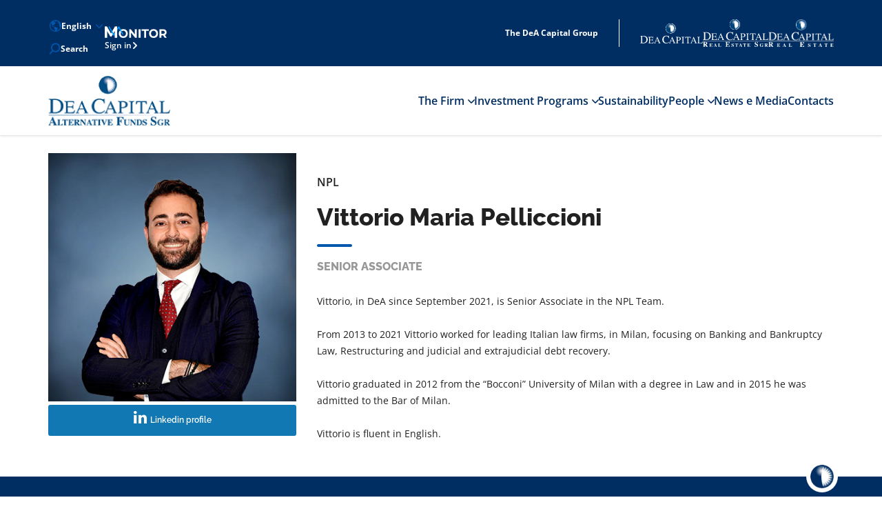

--- FILE ---
content_type: text/html; charset=UTF-8
request_url: https://www.deacapitalaf.com/team/vittorio-maria-pelliccioni/
body_size: 8494
content:

<!DOCTYPE html>
<!--[if lt IE 7]>      <html class="no-js lt-ie9 lt-ie8 lt-ie7"> <![endif]-->
<!--[if IE 7]>         <html class="no-js lt-ie9 lt-ie8"> <![endif]-->
<!--[if IE 8]>         <html class="no-js lt-ie9"> <![endif]-->
<!--[if gt IE 8]>      <html class="no-js"> <![endif]-->
<html lang="it" style="margin-top: 0 !important;">

<head>
    <meta charset="utf-8">
    <meta http-equiv="content-type" content="text/html; charset=UTF-8">
    <meta name="viewport" content="width=device-width, initial-scale=1, maximum-scale=1, user-scalable=no">
    <title>DeA Capital Alternative Funds</title>
    <meta name='robots' content='index, follow, max-snippet:-1, max-image-preview:large, max-video-preview:-1' />
<link rel="alternate" hreflang="it" href="https://www.deacapitalaf.com/team/vittorio-maria-pelliccioni/" />
<link rel="alternate" hreflang="en" href="https://www.deacapitalaf.com/team/vittorio-maria-pelliccioni/?lang=en" />
<link rel="alternate" hreflang="x-default" href="https://www.deacapitalaf.com/team/vittorio-maria-pelliccioni/" />

	<!-- This site is optimized with the Yoast SEO plugin v26.5 - https://yoast.com/wordpress/plugins/seo/ -->
	<meta name="description" content="Vittorio Maria Pelliccioni, Senior Associate - DeA Capital Alternative Funds Sgr - DeA Capital SpA - Gruppo De Agostini" />
	<meta property="og:locale" content="it_IT" />
	<meta property="og:type" content="article" />
	<meta property="og:title" content="Vittorio Maria Pelliccioni - DeA Capital Alternative Funds" />
	<meta property="og:description" content="Vittorio Maria Pelliccioni, Senior Associate - DeA Capital Alternative Funds Sgr - DeA Capital SpA - Gruppo De Agostini" />
	<meta property="og:url" content="https://www.deacapitalaf.com/team/vittorio-maria-pelliccioni/" />
	<meta property="og:site_name" content="DeA Capital Alternative Funds" />
	<meta property="article:modified_time" content="2025-06-24T09:22:45+00:00" />
	<meta name="twitter:card" content="summary_large_image" />
	<meta name="twitter:site" content="@DeaCapital_AF" />
	<script type="application/ld+json" class="yoast-schema-graph">{"@context":"https://schema.org","@graph":[{"@type":"WebPage","@id":"https://www.deacapitalaf.com/team/vittorio-maria-pelliccioni/","url":"https://www.deacapitalaf.com/team/vittorio-maria-pelliccioni/","name":"Vittorio Maria Pelliccioni - DeA Capital Alternative Funds","isPartOf":{"@id":"https://www.deacapitalaf.com/#website"},"datePublished":"2022-02-07T10:32:31+00:00","dateModified":"2025-06-24T09:22:45+00:00","description":"Vittorio Maria Pelliccioni, Senior Associate - DeA Capital Alternative Funds Sgr - DeA Capital SpA - Gruppo De Agostini","breadcrumb":{"@id":"https://www.deacapitalaf.com/team/vittorio-maria-pelliccioni/#breadcrumb"},"inLanguage":"it-IT","potentialAction":[{"@type":"ReadAction","target":["https://www.deacapitalaf.com/team/vittorio-maria-pelliccioni/"]}]},{"@type":"BreadcrumbList","@id":"https://www.deacapitalaf.com/team/vittorio-maria-pelliccioni/#breadcrumb","itemListElement":[{"@type":"ListItem","position":1,"name":"Home","item":"https://www.deacapitalaf.com/"},{"@type":"ListItem","position":2,"name":"Persone","item":"https://www.deacapitalaf.com/team/"},{"@type":"ListItem","position":3,"name":"Vittorio Maria Pelliccioni"}]},{"@type":"WebSite","@id":"https://www.deacapitalaf.com/#website","url":"https://www.deacapitalaf.com/","name":"DeA Capital Alternative Funds","description":"","publisher":{"@id":"https://www.deacapitalaf.com/#organization"},"potentialAction":[{"@type":"SearchAction","target":{"@type":"EntryPoint","urlTemplate":"https://www.deacapitalaf.com/?s={search_term_string}"},"query-input":{"@type":"PropertyValueSpecification","valueRequired":true,"valueName":"search_term_string"}}],"inLanguage":"it-IT"},{"@type":"Organization","@id":"https://www.deacapitalaf.com/#organization","name":"DeA Capital Alternative Funds","url":"https://www.deacapitalaf.com/","logo":{"@type":"ImageObject","inLanguage":"it-IT","@id":"https://www.deacapitalaf.com/#/schema/logo/image/","url":"https://www.deacapitalaf.com/wp-content/uploads/2019/07/cropped-AF-Desktop.png","contentUrl":"https://www.deacapitalaf.com/wp-content/uploads/2019/07/cropped-AF-Desktop.png","width":727,"height":300,"caption":"DeA Capital Alternative Funds"},"image":{"@id":"https://www.deacapitalaf.com/#/schema/logo/image/"},"sameAs":["https://x.com/DeaCapital_AF","https://it.linkedin.com/company/dea-capital-alternative-funds-sgr"]}]}</script>
	<!-- / Yoast SEO plugin. -->


<link rel="alternate" title="oEmbed (JSON)" type="application/json+oembed" href="https://www.deacapitalaf.com/wp-json/oembed/1.0/embed?url=https%3A%2F%2Fwww.deacapitalaf.com%2Fteam%2Fvittorio-maria-pelliccioni%2F" />
<link rel="alternate" title="oEmbed (XML)" type="text/xml+oembed" href="https://www.deacapitalaf.com/wp-json/oembed/1.0/embed?url=https%3A%2F%2Fwww.deacapitalaf.com%2Fteam%2Fvittorio-maria-pelliccioni%2F&#038;format=xml" />
<style id='wp-img-auto-sizes-contain-inline-css' type='text/css'>
img:is([sizes=auto i],[sizes^="auto," i]){contain-intrinsic-size:3000px 1500px}
/*# sourceURL=wp-img-auto-sizes-contain-inline-css */
</style>
<link rel='stylesheet' id='wp-block-library-css' href='https://www.deacapitalaf.com/wp-includes/css/dist/block-library/style.min.css?ver=6.9' type='text/css' media='all' />
<style id='global-styles-inline-css' type='text/css'>
:root{--wp--preset--aspect-ratio--square: 1;--wp--preset--aspect-ratio--4-3: 4/3;--wp--preset--aspect-ratio--3-4: 3/4;--wp--preset--aspect-ratio--3-2: 3/2;--wp--preset--aspect-ratio--2-3: 2/3;--wp--preset--aspect-ratio--16-9: 16/9;--wp--preset--aspect-ratio--9-16: 9/16;--wp--preset--color--black: #000000;--wp--preset--color--cyan-bluish-gray: #abb8c3;--wp--preset--color--white: #ffffff;--wp--preset--color--pale-pink: #f78da7;--wp--preset--color--vivid-red: #cf2e2e;--wp--preset--color--luminous-vivid-orange: #ff6900;--wp--preset--color--luminous-vivid-amber: #fcb900;--wp--preset--color--light-green-cyan: #7bdcb5;--wp--preset--color--vivid-green-cyan: #00d084;--wp--preset--color--pale-cyan-blue: #8ed1fc;--wp--preset--color--vivid-cyan-blue: #0693e3;--wp--preset--color--vivid-purple: #9b51e0;--wp--preset--gradient--vivid-cyan-blue-to-vivid-purple: linear-gradient(135deg,rgb(6,147,227) 0%,rgb(155,81,224) 100%);--wp--preset--gradient--light-green-cyan-to-vivid-green-cyan: linear-gradient(135deg,rgb(122,220,180) 0%,rgb(0,208,130) 100%);--wp--preset--gradient--luminous-vivid-amber-to-luminous-vivid-orange: linear-gradient(135deg,rgb(252,185,0) 0%,rgb(255,105,0) 100%);--wp--preset--gradient--luminous-vivid-orange-to-vivid-red: linear-gradient(135deg,rgb(255,105,0) 0%,rgb(207,46,46) 100%);--wp--preset--gradient--very-light-gray-to-cyan-bluish-gray: linear-gradient(135deg,rgb(238,238,238) 0%,rgb(169,184,195) 100%);--wp--preset--gradient--cool-to-warm-spectrum: linear-gradient(135deg,rgb(74,234,220) 0%,rgb(151,120,209) 20%,rgb(207,42,186) 40%,rgb(238,44,130) 60%,rgb(251,105,98) 80%,rgb(254,248,76) 100%);--wp--preset--gradient--blush-light-purple: linear-gradient(135deg,rgb(255,206,236) 0%,rgb(152,150,240) 100%);--wp--preset--gradient--blush-bordeaux: linear-gradient(135deg,rgb(254,205,165) 0%,rgb(254,45,45) 50%,rgb(107,0,62) 100%);--wp--preset--gradient--luminous-dusk: linear-gradient(135deg,rgb(255,203,112) 0%,rgb(199,81,192) 50%,rgb(65,88,208) 100%);--wp--preset--gradient--pale-ocean: linear-gradient(135deg,rgb(255,245,203) 0%,rgb(182,227,212) 50%,rgb(51,167,181) 100%);--wp--preset--gradient--electric-grass: linear-gradient(135deg,rgb(202,248,128) 0%,rgb(113,206,126) 100%);--wp--preset--gradient--midnight: linear-gradient(135deg,rgb(2,3,129) 0%,rgb(40,116,252) 100%);--wp--preset--font-size--small: 13px;--wp--preset--font-size--medium: 20px;--wp--preset--font-size--large: 36px;--wp--preset--font-size--x-large: 42px;--wp--preset--spacing--20: 0.44rem;--wp--preset--spacing--30: 0.67rem;--wp--preset--spacing--40: 1rem;--wp--preset--spacing--50: 1.5rem;--wp--preset--spacing--60: 2.25rem;--wp--preset--spacing--70: 3.38rem;--wp--preset--spacing--80: 5.06rem;--wp--preset--shadow--natural: 6px 6px 9px rgba(0, 0, 0, 0.2);--wp--preset--shadow--deep: 12px 12px 50px rgba(0, 0, 0, 0.4);--wp--preset--shadow--sharp: 6px 6px 0px rgba(0, 0, 0, 0.2);--wp--preset--shadow--outlined: 6px 6px 0px -3px rgb(255, 255, 255), 6px 6px rgb(0, 0, 0);--wp--preset--shadow--crisp: 6px 6px 0px rgb(0, 0, 0);}:where(.is-layout-flex){gap: 0.5em;}:where(.is-layout-grid){gap: 0.5em;}body .is-layout-flex{display: flex;}.is-layout-flex{flex-wrap: wrap;align-items: center;}.is-layout-flex > :is(*, div){margin: 0;}body .is-layout-grid{display: grid;}.is-layout-grid > :is(*, div){margin: 0;}:where(.wp-block-columns.is-layout-flex){gap: 2em;}:where(.wp-block-columns.is-layout-grid){gap: 2em;}:where(.wp-block-post-template.is-layout-flex){gap: 1.25em;}:where(.wp-block-post-template.is-layout-grid){gap: 1.25em;}.has-black-color{color: var(--wp--preset--color--black) !important;}.has-cyan-bluish-gray-color{color: var(--wp--preset--color--cyan-bluish-gray) !important;}.has-white-color{color: var(--wp--preset--color--white) !important;}.has-pale-pink-color{color: var(--wp--preset--color--pale-pink) !important;}.has-vivid-red-color{color: var(--wp--preset--color--vivid-red) !important;}.has-luminous-vivid-orange-color{color: var(--wp--preset--color--luminous-vivid-orange) !important;}.has-luminous-vivid-amber-color{color: var(--wp--preset--color--luminous-vivid-amber) !important;}.has-light-green-cyan-color{color: var(--wp--preset--color--light-green-cyan) !important;}.has-vivid-green-cyan-color{color: var(--wp--preset--color--vivid-green-cyan) !important;}.has-pale-cyan-blue-color{color: var(--wp--preset--color--pale-cyan-blue) !important;}.has-vivid-cyan-blue-color{color: var(--wp--preset--color--vivid-cyan-blue) !important;}.has-vivid-purple-color{color: var(--wp--preset--color--vivid-purple) !important;}.has-black-background-color{background-color: var(--wp--preset--color--black) !important;}.has-cyan-bluish-gray-background-color{background-color: var(--wp--preset--color--cyan-bluish-gray) !important;}.has-white-background-color{background-color: var(--wp--preset--color--white) !important;}.has-pale-pink-background-color{background-color: var(--wp--preset--color--pale-pink) !important;}.has-vivid-red-background-color{background-color: var(--wp--preset--color--vivid-red) !important;}.has-luminous-vivid-orange-background-color{background-color: var(--wp--preset--color--luminous-vivid-orange) !important;}.has-luminous-vivid-amber-background-color{background-color: var(--wp--preset--color--luminous-vivid-amber) !important;}.has-light-green-cyan-background-color{background-color: var(--wp--preset--color--light-green-cyan) !important;}.has-vivid-green-cyan-background-color{background-color: var(--wp--preset--color--vivid-green-cyan) !important;}.has-pale-cyan-blue-background-color{background-color: var(--wp--preset--color--pale-cyan-blue) !important;}.has-vivid-cyan-blue-background-color{background-color: var(--wp--preset--color--vivid-cyan-blue) !important;}.has-vivid-purple-background-color{background-color: var(--wp--preset--color--vivid-purple) !important;}.has-black-border-color{border-color: var(--wp--preset--color--black) !important;}.has-cyan-bluish-gray-border-color{border-color: var(--wp--preset--color--cyan-bluish-gray) !important;}.has-white-border-color{border-color: var(--wp--preset--color--white) !important;}.has-pale-pink-border-color{border-color: var(--wp--preset--color--pale-pink) !important;}.has-vivid-red-border-color{border-color: var(--wp--preset--color--vivid-red) !important;}.has-luminous-vivid-orange-border-color{border-color: var(--wp--preset--color--luminous-vivid-orange) !important;}.has-luminous-vivid-amber-border-color{border-color: var(--wp--preset--color--luminous-vivid-amber) !important;}.has-light-green-cyan-border-color{border-color: var(--wp--preset--color--light-green-cyan) !important;}.has-vivid-green-cyan-border-color{border-color: var(--wp--preset--color--vivid-green-cyan) !important;}.has-pale-cyan-blue-border-color{border-color: var(--wp--preset--color--pale-cyan-blue) !important;}.has-vivid-cyan-blue-border-color{border-color: var(--wp--preset--color--vivid-cyan-blue) !important;}.has-vivid-purple-border-color{border-color: var(--wp--preset--color--vivid-purple) !important;}.has-vivid-cyan-blue-to-vivid-purple-gradient-background{background: var(--wp--preset--gradient--vivid-cyan-blue-to-vivid-purple) !important;}.has-light-green-cyan-to-vivid-green-cyan-gradient-background{background: var(--wp--preset--gradient--light-green-cyan-to-vivid-green-cyan) !important;}.has-luminous-vivid-amber-to-luminous-vivid-orange-gradient-background{background: var(--wp--preset--gradient--luminous-vivid-amber-to-luminous-vivid-orange) !important;}.has-luminous-vivid-orange-to-vivid-red-gradient-background{background: var(--wp--preset--gradient--luminous-vivid-orange-to-vivid-red) !important;}.has-very-light-gray-to-cyan-bluish-gray-gradient-background{background: var(--wp--preset--gradient--very-light-gray-to-cyan-bluish-gray) !important;}.has-cool-to-warm-spectrum-gradient-background{background: var(--wp--preset--gradient--cool-to-warm-spectrum) !important;}.has-blush-light-purple-gradient-background{background: var(--wp--preset--gradient--blush-light-purple) !important;}.has-blush-bordeaux-gradient-background{background: var(--wp--preset--gradient--blush-bordeaux) !important;}.has-luminous-dusk-gradient-background{background: var(--wp--preset--gradient--luminous-dusk) !important;}.has-pale-ocean-gradient-background{background: var(--wp--preset--gradient--pale-ocean) !important;}.has-electric-grass-gradient-background{background: var(--wp--preset--gradient--electric-grass) !important;}.has-midnight-gradient-background{background: var(--wp--preset--gradient--midnight) !important;}.has-small-font-size{font-size: var(--wp--preset--font-size--small) !important;}.has-medium-font-size{font-size: var(--wp--preset--font-size--medium) !important;}.has-large-font-size{font-size: var(--wp--preset--font-size--large) !important;}.has-x-large-font-size{font-size: var(--wp--preset--font-size--x-large) !important;}
/*# sourceURL=global-styles-inline-css */
</style>

<style id='classic-theme-styles-inline-css' type='text/css'>
/*! This file is auto-generated */
.wp-block-button__link{color:#fff;background-color:#32373c;border-radius:9999px;box-shadow:none;text-decoration:none;padding:calc(.667em + 2px) calc(1.333em + 2px);font-size:1.125em}.wp-block-file__button{background:#32373c;color:#fff;text-decoration:none}
/*# sourceURL=/wp-includes/css/classic-themes.min.css */
</style>
<link rel='stylesheet' id='fonts-googleapis-css' href='https://www.deacapitalaf.com/wp-content/themes/DeACapitalAlternativeFunds/styles/fonts.css?ver=6.9' type='text/css' media='all' />
<link rel='stylesheet' id='font-awesome-css' href='https://www.deacapitalaf.com/wp-content/themes/DeACapitalAlternativeFunds/styles/font-awesome.min.css?ver=6.9' type='text/css' media='all' />
<link rel='stylesheet' id='bootstrap-css' href='https://www.deacapitalaf.com/wp-content/themes/DeACapitalAlternativeFunds/styles/bootstrap.min.css?ver=6.9' type='text/css' media='all' />
<link rel='stylesheet' id='normalize-css' href='https://www.deacapitalaf.com/wp-content/themes/DeACapitalAlternativeFunds/styles/normalize.css?ver=6.9' type='text/css' media='all' />
<link rel='stylesheet' id='flipster-css' href='https://www.deacapitalaf.com/wp-content/themes/DeACapitalAlternativeFunds/styles/jquery.flipster.css?ver=6.9' type='text/css' media='all' />
<link rel='stylesheet' id='animate-css' href='https://www.deacapitalaf.com/wp-content/themes/DeACapitalAlternativeFunds/styles/animate.css?ver=6.9' type='text/css' media='all' />
<link rel='stylesheet' id='select2-css' href='https://www.deacapitalaf.com/wp-content/themes/DeACapitalAlternativeFunds/styles/select2.css?ver=6.9' type='text/css' media='all' />
<link rel='stylesheet' id='style-css' href='https://www.deacapitalaf.com/wp-content/themes/DeACapitalAlternativeFunds/style.css?ver=6.9' type='text/css' media='all' />
<script type="text/javascript" src="https://www.deacapitalaf.com/wp-includes/js/jquery/jquery.min.js?ver=3.7.1" id="jquery-core-js"></script>
<script type="text/javascript" src="https://www.deacapitalaf.com/wp-includes/js/jquery/jquery-migrate.min.js?ver=3.4.1" id="jquery-migrate-js"></script>
<script type="text/javascript" src="https://www.deacapitalaf.com/wp-content/themes/DeACapitalAlternativeFunds/js/home-slider/modernizr.custom.min.js?ver=6.9" id="modernizrcustom-js"></script>
<script type="text/javascript" id="wpml-browser-redirect-js-extra">
/* <![CDATA[ */
var wpml_browser_redirect_params = {"pageLanguage":"it","languageUrls":{"it_it":"https://www.deacapitalaf.com/team/vittorio-maria-pelliccioni/","it":"https://www.deacapitalaf.com/team/vittorio-maria-pelliccioni/","en_us":"https://www.deacapitalaf.com/team/vittorio-maria-pelliccioni/?lang=en","en":"https://www.deacapitalaf.com/team/vittorio-maria-pelliccioni/?lang=en","us":"https://www.deacapitalaf.com/team/vittorio-maria-pelliccioni/?lang=en"},"cookie":{"name":"_icl_visitor_lang_js","domain":"www.deacapitalaf.com","path":"/","expiration":24}};
//# sourceURL=wpml-browser-redirect-js-extra
/* ]]> */
</script>
<script type="text/javascript" src="https://www.deacapitalaf.com/wp-content/plugins/sitepress-multilingual-cms/dist/js/browser-redirect/app.js?ver=486900" id="wpml-browser-redirect-js"></script>
<link rel="https://api.w.org/" href="https://www.deacapitalaf.com/wp-json/" /><link rel="alternate" title="JSON" type="application/json" href="https://www.deacapitalaf.com/wp-json/wp/v2/team/10317" /><link rel="EditURI" type="application/rsd+xml" title="RSD" href="https://www.deacapitalaf.com/xmlrpc.php?rsd" />
<meta name="generator" content="WordPress 6.9" />
<link rel='shortlink' href='https://www.deacapitalaf.com/?p=10317' />
<meta name="generator" content="WPML ver:4.8.6 stt:1,27;" />
<link rel="icon" href="https://www.deacapitalaf.com/wp-content/uploads/2019/08/deacaf_favicon-150x150.png" sizes="32x32" />
<link rel="icon" href="https://www.deacapitalaf.com/wp-content/uploads/2019/08/deacaf_favicon.png" sizes="192x192" />
<link rel="apple-touch-icon" href="https://www.deacapitalaf.com/wp-content/uploads/2019/08/deacaf_favicon.png" />
<meta name="msapplication-TileImage" content="https://www.deacapitalaf.com/wp-content/uploads/2019/08/deacaf_favicon.png" />
		<style type="text/css" id="wp-custom-css">
			@media(max-width:991px){
.visible-max-md{
	display:none!important;
}
}

@media(min-width:992px){
.none-min-lg{
	display:none!important;
}
}

.uppercase{
	    font-weight: 800;
    color: #212121;
    font-family: 'Open Sans', sans-serif;
    font-size: 14px;
    line-height: 19px;
    text-align: center;
    margin: 0;
    text-transform: uppercase;
    width: 100%;
    display: block;
    margin-top: 14px;
}

@media(max-width:991px){
.uppercase{
		text-align: left;
	}
}

span.uppercase ~ h2{
	margin-top:0px !important;
}

.section_team .padding-section_team .item_team .card-item_team{
	min-height:260px;
}

.nome-fondo{
	  text-transform: uppercase;
    font-size: 16px;
    margin-bottom: 20px;
    margin-top: 30px;
    display: block;
    font-weight: 600;
}

span.nome-fondo ~ h1.title-left{
	margin-top:0px;
}

.wp-block-table-bordered table {border:1px solid}
.wp-block-table-bordered table td {border:1px solid; padding: 0.5rem}


@media(min-width: 1024px){
/* .piat__1 a.btn-monitor-header:is(:focus,:hover,:active) {
    text-decoration:      none!important;
} */

.piat__1 a.btn-monitor-header img{
height:auto;
width: 65px;
margin:-5px 20px 0 0;
}
}


/*Risultato Ricerca*/

@media (min-width: 1440px){
.search-results section {
    max-width: 1440px;
    margin-top:60px;
}
}
@media (min-width: 1200px){
.search-results section {
    max-width: 1280px !important; 
    margin-top:60px;
}
}
@media (min-width: 992px){
.search-results section {
    max-width: 970px;
    margin-top:60px;
}
}
@media (min-width: 768px){
.search-results section {
    max-width: 750px;
    margin-top:60px;
}
}
.search-results section {
    padding-right: 15px;
    padding-left: 15px;
    margin-right: auto;
    margin-left: auto;
}
.search-results section .bttn{
	background: #0157ae;
	border: 1px solid #0157ae;
}
.search-results aside, .search-results aside + p{
    display: none;
}

.search-results .pagination{
	display: inline-block;
}

@media (max-width: 1300px){
	.footer .container:before {display: none!important }
}

@media(min-width: 1024px){
/* .piat__1 a.btn-monitor-header:is(:focus,:hover,:active) {
    text-decoration:      none!important;
}
 */
.piat__1 a.btn-monitor-header img{
height:auto;
width: 65px;
margin:-5px 20px 0 0;
}
}

.piat__1 a.btn-monitor-header img{
	width: 90px;
}

@media (min-width: 1024px){
.piat__2 a {
	height: auto;
  padding-bottom: 0;
}
/* .piat__1 {
    padding-right: 0; 
} */
.piat__2 img {
    max-width: 120px;
}
}
.navbar-brand>h1>img {
    max-height: initial;
}

@media (min-width: 1440px){
.navbar-brand>img {
    max-height: initial;
}
}


.mainmenu.fixed-mainmenu .navbar-brand h1>img{
	width: 120px;
}

.piat__2 > div:nth-child(1) img {
    height: 29px;
}


.piat__2 > div:nth-child(1) span {
		margin-top: 23px;
}

.piat__2 > div:nth-child(4) img {
		height: 30px;
}

.piat__2 > div:nth-child(4) span {
		margin-bottom: -10px;
}

/* .piat__2 > div:nth-child(4) img {
    height: 40px;
	  margin-top: 10px;
} */		</style>
		


   
</head>

<body id="top" class="wp-singular team-template-default single single-team postid-10317 wp-custom-logo wp-theme-DeACapitalAlternativeFunds">
    <!--[if lt IE 7]>
		<p>Il browser che stai utilizzando è <strong>obsoleto</strong>. Ti consigliamo di <strong>aggiornare il tuo browser</strong> per migliorare la qualità della navigazione.</p>
	<![endif]-->
    <header class="header">
        <!-- mainMenu -->
        <div class="topbar container-fluid">
            <div class="container">

                <div class="topbar-cnt">
                        <div class="info">
                            <ul>
                                <li class="lang">
                                    <a class="current bttn bttn-blue" href="https://www.deacapitalaf.com/team/vittorio-maria-pelliccioni/"><i class="globe_icon"></i> Italiano <i class="fa fa-angle-down"></i></a><a class="bttn bttn-blue" href="https://www.deacapitalaf.com/team/vittorio-maria-pelliccioni/?lang=en">Inglese</a>                                </li>
                                <li>
                                    <div class="topbar-search">
                                        <button id="btn-search-toggler" type="button" class="btn-search-toggler" onclick="javascript:this.classList.toggle('active');">

                                            <div>
                                                Search
                                            </div>

                                        </button>
                                                                                <form role="search" method="get" id="searchform" class="searchform" action="https://www.deacapitalaf.com">
                                            <div>
                                                <input class="search_input expand" type="search search_input expand" value="" name="s" id="s" placeholder="Insert a keyword">
                                                <button type="submit" id="searchsubmit" name="header_search_submit" class="search_input-button">
                                                </button>
                                                <!--input class="search" type="submit" id="searchsubmit" placeholder="Inseire la parola chiave" value="Cerca"*-->
                                            </div>
                                        </form>
                                    </div>
                                </li>
                            </ul>
                            <div class="piat__1">
                                <a  href="https://monitor.deacapitalaf.com" target="_blank" class="btn-monitor-header">
                                    <img src="https://www.deacapitalaf.com/wp-content/themes/DeACapitalAlternativeFunds/images/logo/Monitor-logo_1_white.png" />

                                    <span>Accedi</span>
                                </a>
                            </div>
                        </div>

                        <div class="piat">
                            <div class="piat__1">
                                <div class="deacapital_platform" title="home">Il Gruppo DeA Capital</div>
                            </div>
                            <div class="piat__2">

                                <div><a href="https://www.deacapital.com" target="_blank"><img height="50" src="/wp-content/img/deacapital_logo.svg" alt="Dea Capital"><span></span></a></div><div><a href="https://www.deacapitalre.com" target="_blank"><img height="50" src="/wp-content/img/deacapital_estate_logo.svg" alt="DEA Capital Real Estate"><span></span></a></div><div><a href="https://deacapitalre.eu/" target="_blank"><img height="50" src="/wp-content/img/deacapitalre_logo.png" alt="DEA Capital Real Estate"><span></span></a></div>                            </div>

                        </div>

                    </div>

                </div>

            </div>
        </div>
        <div class="mainmenu">
            <div class="container">
                <div class="row">
                    <div class="col-xs-12">
                        <nav class="nav navbar-default">
                            <div class="row"> 
                                <div class="col-xs-12 col-sm-3 col-md-3">
                                    <div class="navbar-header">
                                        <button type="button" class="navbar-toggle collapsed" data-toggle="collapse"
                                            data-target="#menu" aria-expanded="false">
                                            <span class="sr-only">Toggle navigation</span>
                                            <span class="icon-bar"></span>
                                            <span class="icon-bar"></span>
                                            <span class="icon-bar"></span>
                                            <div class="text">MENU</div>
                                        </button>
                                                                                <a class="navbar-brand" href="/home?lang=it"
                                            title="DeA Capital Alternative Funds">
                                                                                            <img src="https://www.deacapitalaf.com/wp-content/uploads/2023/05/DeA-AF.png" alt="DeA Capital Alternative Funds"
                                                title="DeA Capital Alternative Funds">
                                                                                    </a>
                                                                            </div>
                                </div>
                                <div class="col-sm-12 col-md-9">
                                    <div class="collapse navbar-collapse"  id="menu">
                                        <div class="info visible-xs">
                                            <ul>
                                                <li class="login">
                                                    <a  href="https://monitor.deacapitalaf.com" target="_blank" class="bttn bttn-lightBlue">
                                                        <img style="height: auto;width: 65px;margin-top:-5px;" src="https://www.deacapitalaf.com/wp-content/themes/DeACapitalAlternativeFunds/images/logo/Monitor-logo_1_white_min.png">
                                                        <i class="fa fa-angle-right"></i>
                                                    </a>
                                                </li>
                                            </ul>
                                        </div>
                                    <div class="menu-idea-main-menu-container"><ul id="menu-idea-main-menu" class="nav navbar-nav"><li id="menu-item-8776" class="menu-item menu-item-type-custom menu-item-object-custom menu-item-has-children menu-item-8776 dropdown"><a title="La società" href="#" data-toggle="dropdown" class="dropdown-toggle" aria-haspopup="true">La società <span class="caret"></span></a>
<ul role="menu" class=" dropdown-menu">
	<li id="menu-item-8785" class="menu-item menu-item-type-post_type menu-item-object-page menu-item-8785"><a title="Gruppo" href="https://www.deacapitalaf.com/gruppo/">Gruppo</a></li>
	<li id="menu-item-8789" class="menu-item menu-item-type-post_type menu-item-object-page menu-item-8789"><a title="Chi siamo" href="https://www.deacapitalaf.com/chi-siamo/">Chi siamo</a></li>
	<li id="menu-item-8784" class="menu-item menu-item-type-post_type menu-item-object-page menu-item-8784"><a title="Governance" href="https://www.deacapitalaf.com/governance/">Governance</a></li>
</ul>
</li>
<li id="menu-item-8777" class="menu-item menu-item-type-custom menu-item-object-custom menu-item-has-children menu-item-8777 dropdown"><a title="Programmi di investimento" href="#" data-toggle="dropdown" class="dropdown-toggle" aria-haspopup="true">Programmi di investimento <span class="caret"></span></a>
<ul role="menu" class=" dropdown-menu">
	<li id="menu-item-8778" class="menu-item menu-item-type-taxonomy menu-item-object-programmi menu-item-8778"><a title="Client Solutions" href="https://www.deacapitalaf.com/programmi/client-solutions/">Client Solutions</a></li>
	<li id="menu-item-8779" class="menu-item menu-item-type-taxonomy menu-item-object-programmi menu-item-8779"><a title="Fondi Diretti" href="https://www.deacapitalaf.com/programmi/fondi-diretti/">Fondi Diretti</a></li>
	<li id="menu-item-8780" class="menu-item menu-item-type-taxonomy menu-item-object-programmi menu-item-8780"><a title="Special Situations" href="https://www.deacapitalaf.com/programmi/special-situations/">Special Situations</a></li>
	<li id="menu-item-9117" class="menu-item menu-item-type-taxonomy menu-item-object-programmi menu-item-9117"><a title="NPL" href="https://www.deacapitalaf.com/programmi/npl/">NPL</a></li>
</ul>
</li>
<li id="menu-item-12095" class="menu-item menu-item-type-post_type menu-item-object-page menu-item-12095"><a title="Sostenibilità" href="https://www.deacapitalaf.com/sostenibilita/">Sostenibilità</a></li>
<li id="menu-item-11001" class="menu-item menu-item-type-custom menu-item-object-custom menu-item-has-children menu-item-11001 dropdown"><a title="People" href="#" data-toggle="dropdown" class="dropdown-toggle" aria-haspopup="true">People <span class="caret"></span></a>
<ul role="menu" class=" dropdown-menu">
	<li id="menu-item-11002" class="menu-item menu-item-type-post_type menu-item-object-page menu-item-11002"><a title="Management" href="https://www.deacapitalaf.com/organigramma/">Management</a></li>
	<li id="menu-item-11006" class="menu-item menu-item-type-post_type menu-item-object-page menu-item-has-children menu-item-11006 dropdown"><a title="Team" href="https://www.deacapitalaf.com/people/team/">Team</a>
	<ul role="menu" class=" dropdown-menu">
		<li id="menu-item-8788" class="d-none menu-item menu-item-type-post_type menu-item-object-page menu-item-8788"><a title="Investment Team" href="https://www.deacapitalaf.com/people/team/team-di-gestione/">Investment Team</a></li>
		<li id="menu-item-8781" class="d-none menu-item menu-item-type-post_type menu-item-object-page menu-item-8781"><a title="Corporate e Staff" href="https://www.deacapitalaf.com/people/team/corporate-e-staff/">Corporate e Staff</a></li>
		<li id="menu-item-9371" class="d-none menu-item menu-item-type-post_type menu-item-object-page menu-item-9371"><a title="ESG Team" href="https://www.deacapitalaf.com/people/team/esg-team/">ESG Team</a></li>
	</ul>
</li>
</ul>
</li>
<li id="menu-item-8787" class="menu-item menu-item-type-post_type menu-item-object-page menu-item-8787"><a title="News e Media" href="https://www.deacapitalaf.com/media/">News e Media</a></li>
<li id="menu-item-8786" class="menu-item menu-item-type-post_type menu-item-object-page menu-item-8786"><a title="Contatti" href="https://www.deacapitalaf.com/contatti/">Contatti</a></li>
</ul></div>                                        <div class="social visible-xs">                                            
                                            <ul>
                                                 <li class="lang">
                                                 <a class="current  " href="https://www.deacapitalaf.com/team/vittorio-maria-pelliccioni/"><i class="globe_icon"></i> Italiano <i class="fa fa-angle-down"></i></a><a class=" " href="https://www.deacapitalaf.com/team/vittorio-maria-pelliccioni/?lang=en">Inglese</a>                                                   </li>
                                                <li>
                                                <a href="#" class="deacapital_platform" title=""><img class="icon"
                                                        src="https://www.deacapitalaf.com/wp-content/themes/DeACapitalAlternativeFunds/images/icon/home.svg">Piattaforma DeA Capital</a>
                                                </li>

                                                <li>
                                                <a href="https://goo.gl/maps/1YE7FRb2fLM2" title="Mappa" target="_blank"><img
                                                        class="icon"
                                                        src="https://www.deacapitalaf.com/wp-content/themes/DeACapitalAlternativeFunds/images/icon/pin.svg">
                                                    Via Brera, 21 - 20121 Milano</a>
                                                </li>
                                                <li>
                                                <a href="tel:+39 02 2906 631"><img class="icon"
                                                        src="https://www.deacapitalaf.com/wp-content/themes/DeACapitalAlternativeFunds/images/icon/telephone.svg">
                                                    +39 02 2906 631</a>
                                                </li>
                                                
                                            </ul>
                                        </div>
                                    </div>
                                </div>
                            </div>
                        </nav>
                    </div>
                </div>
            </div>
        </div>
    </header>
    <div class="back-top"><a href="#top"><i class="fa fa-angle-up"></i></a></div>
<!-- <section class="img-banner" style="background-image: url(/images/deacapital_sede_milano2.jpg);">
	<div class="overlay"></div>
</section> -->
<section class="padding-section">
	<div class="container">
		<div class="row">
			<div class="col-xs-12">
				<article itemscope="" itemtype="http://schema.org/Person">
					<div class="row">
						<div class="col-xs-12 col-sm-12 col-md-4 wow fadeInLeft">
														<img itemprop="image" src="https://www.deacapitalaf.com/wp-content/uploads/2022/02/Vittorio-Pelliccioni.jpg" alt="" title="Vittorio-Pelliccioni" />
							<!-- <img src="" alt="" width="" height="" /> -->
																		
									<a class="bttn bttn-lightBlue bttn-linkedin bttn-social" title="Profilo Linkedin" href="https://www.linkedin.com/in/vittorio-maria-pelliccioni-0117a460/"><i class="fa fa-linkedin"></i>Profilo Linkedin</a>
																						</div>
						<div class="col-xs-12 col-sm-12 col-md-8 wow fadeInRight" data-wow-delay=".5s">
															<span itemprop="fondo" class="nome-fondo">NPL</span>
														<h1 itemprop="name" class="title-left">Vittorio Maria Pelliccioni</h1>
							<h2 itemprop="jobtitle">Senior Associate</h2>
							<p itemprop="knowsAbout">Vittorio, in DeA da settembre 2021, è Senior Associate del Team NPL.<br />
<br />
Dal 2013 al 2021 Vittorio ha lavorato per primari studi legali italiani, a Milano, occupandosi in particolare di diritto Bancario e Fallimentare, di restructuring e di recupero crediti giudiziale e stragiudiziale.<br />
<br />
Vittorio ha conseguito nel 2012 la laurea in Giurisprudenza presso l’Università commerciale Luigi Bocconi di Milano e nel 2015 ha ottenuto l’abilitazione alla professione forense.<br />
<br />
Vittorio parla fluentemente inglese.</p>
						</div>
					</div>
				</article>
			</div>
		</div>
	</div>
</section>

<script>

    (function($){
        var urlOfTheParent = 'https://www.deacapitalaf.com/team/'; //parent url to look for in the menu
        console.log(urlOfTheParent);

        //Once the document is ready we look for the parent in the menu
        let parentDOMLink = $('a[href="' + urlOfTheParent + '"]');

        //Now we set the li as active
        parentDOMLink.parent().addClass('active current-menu-item current_page_item');
        console.log(urlOfTheParent);
    })(jQuery);

</script>

<footer class="footer">
<div class="container">
    <div class="row">
        <div class="col-xs-12">
            <img style="max-height:35px; margin-bottom:10px"  src="https://www.deacapitalaf.com/wp-content/themes/DeACapitalAlternativeFunds/images/logo/logo_pri.png">
            <img style="max-height:25px; margin: 10px 20px;"  src="https://www.deacapitalaf.com/wp-content/themes/DeACapitalAlternativeFunds/images/logo/logo_aifi.png">
        </div>
        <div class="col-xs-12 mb-10">
            <ul>
                <li class="list">
                    <a href="/arbitro-per-le-controversie-finanziarie/">Arbitro Controversie finanziarie</a>
                </li>

                <i class="divider"></i>
                
                <li class="list">
                    <a href="/cookies-policy/?lang=it">Cookies Policy</a>
                </li>
                <i class="divider"></i>
                <li class="list">
                    <a href="/privacy-policy/?lang=it">Privacy Policy</a>
                </li>
                <i class="divider"></i>

                
                <li class="list">
                    <a href="/wp-content/uploads/2025/05/2024_Informativa-per-il-trattamento-dei-dati-personali-dei-debitori.pdf" target="_blank">Privacy Policy - IRF</a>
                </li>
                <i class="divider"></i>

                                
                <li class="list">
                    <a href="/note-legali/?lang=it">Note Legali</a>
                </li>
                <i class="divider"></i>
                <li class="list">
                    <a href="https://deacapitalaf.segnalazioni.net/" target="_blank">Whistleblowing Italy</a>
                </li>
                <i class="divider"></i>
                <li class="list">
                    <a href="https://deacapitalaf-spain.segnalazioni.net/" target="_blank">Whistleblowing Spain</a>
                </li>
                <div class="soclial_list">
                    <li class="social">
                        <a target="_blank" href="https://www.linkedin.com/company/idea-capital-funds-sgr">Seguici <img style="margin-left:10px" src="https://www.deacapitalaf.com/wp-content/themes/DeACapitalAlternativeFunds/images/icon/in-logo.svg"></a>
                    </li>
                    <li class="social">
                        <a target="_blank" href="https://twitter.com/DeaCapital_AF"><img style="width:20px" src="https://www.deacapitalaf.com/wp-content/themes/DeACapitalAlternativeFunds/images/icon/tw-logo.png"></a>
                    </li>
                </div>
            </ul>
        

        </div>
        <div class="col-xs-12 borer_top">
            <div class="copy"><span>© 2019 Copyright ©  -
                    P.IVA 05520520965 -
                    Tutti i diritti riservati</span></div>
        </div>
    </div>
</div>
</footer>
<script type="speculationrules">
{"prefetch":[{"source":"document","where":{"and":[{"href_matches":"/*"},{"not":{"href_matches":["/wp-*.php","/wp-admin/*","/wp-content/uploads/*","/wp-content/*","/wp-content/plugins/*","/wp-content/themes/DeACapitalAlternativeFunds/*","/*\\?(.+)"]}},{"not":{"selector_matches":"a[rel~=\"nofollow\"]"}},{"not":{"selector_matches":".no-prefetch, .no-prefetch a"}}]},"eagerness":"conservative"}]}
</script>
<script type="text/javascript" src="https://www.deacapitalaf.com/wp-content/themes/DeACapitalAlternativeFunds/js/select2.min.js?ver=6.9" id="select2js-js"></script>
<script type="text/javascript" src="https://www.deacapitalaf.com/wp-content/themes/DeACapitalAlternativeFunds/js/jquery.timelinr-0.9.7.js?ver=6.9" id="timeline-js"></script>
<script type="text/javascript" src="https://www.deacapitalaf.com/wp-content/themes/DeACapitalAlternativeFunds/js/jquery.flipster.min.js?ver=6.9" id="flipster-js"></script>
<script type="text/javascript" src="https://www.deacapitalaf.com/wp-content/themes/DeACapitalAlternativeFunds/js/wow.min.js?ver=6.9" id="wow-js"></script>
<script type="text/javascript" src="https://www.deacapitalaf.com/wp-content/themes/DeACapitalAlternativeFunds/js/home-slider/jquery.ba-cond.min.js?ver=6.9" id="ba-cond-js"></script>
<script type="text/javascript" src="https://www.deacapitalaf.com/wp-content/themes/DeACapitalAlternativeFunds/js/home-slider/jquery.slitslider.js?ver=6.9" id="slitslider-js"></script>
<script type="text/javascript" src="https://www.deacapitalaf.com/wp-content/themes/DeACapitalAlternativeFunds/js/main.js?ver=6.9" id="main-js"></script>
<script type="text/javascript" src="https://www.deacapitalaf.com/wp-content/themes/DeACapitalAlternativeFunds/js/bootstrap.min.js?ver=6.9" id="bootstrap-js"></script>
<script type="text/javascript" src="https://www.deacapitalaf.com/wp-content/themes/DeACapitalAlternativeFunds/js/slick.min.js?ver=6.9" id="slick-js"></script>
</body>

--- FILE ---
content_type: text/html; charset=UTF-8
request_url: https://www.deacapitalaf.com/team/vittorio-maria-pelliccioni/?lang=en
body_size: 7772
content:

<!DOCTYPE html>
<!--[if lt IE 7]>      <html class="no-js lt-ie9 lt-ie8 lt-ie7"> <![endif]-->
<!--[if IE 7]>         <html class="no-js lt-ie9 lt-ie8"> <![endif]-->
<!--[if IE 8]>         <html class="no-js lt-ie9"> <![endif]-->
<!--[if gt IE 8]>      <html class="no-js"> <![endif]-->
<html lang="it" style="margin-top: 0 !important;">

<head>
    <meta charset="utf-8">
    <meta http-equiv="content-type" content="text/html; charset=UTF-8">
    <meta name="viewport" content="width=device-width, initial-scale=1, maximum-scale=1, user-scalable=no">
    <title>DeA Capital Alternative Funds</title>
    <meta name='robots' content='index, follow, max-snippet:-1, max-image-preview:large, max-video-preview:-1' />
<link rel="alternate" hreflang="it" href="https://www.deacapitalaf.com/team/vittorio-maria-pelliccioni/" />
<link rel="alternate" hreflang="en" href="https://www.deacapitalaf.com/team/vittorio-maria-pelliccioni/?lang=en" />
<link rel="alternate" hreflang="x-default" href="https://www.deacapitalaf.com/team/vittorio-maria-pelliccioni/" />

	<!-- This site is optimized with the Yoast SEO plugin v26.5 - https://yoast.com/wordpress/plugins/seo/ -->
	<meta name="description" content="Vittorio Maria Pelliccioni, Senior Associate - DeA Capital Alternative Funds Sgr - DeA Capital SpA - De Agostini Group" />
	<meta property="og:locale" content="en_US" />
	<meta property="og:type" content="article" />
	<meta property="og:title" content="Vittorio Maria Pelliccioni - DeA Capital Alternative Funds" />
	<meta property="og:description" content="Vittorio Maria Pelliccioni, Senior Associate - DeA Capital Alternative Funds Sgr - DeA Capital SpA - De Agostini Group" />
	<meta property="og:url" content="https://www.deacapitalaf.com/team/vittorio-maria-pelliccioni/?lang=en" />
	<meta property="og:site_name" content="DeA Capital Alternative Funds" />
	<meta property="article:modified_time" content="2025-06-24T09:23:13+00:00" />
	<meta name="twitter:card" content="summary_large_image" />
	<meta name="twitter:site" content="@DeaCapital_AF" />
	<script type="application/ld+json" class="yoast-schema-graph">{"@context":"https://schema.org","@graph":[{"@type":"WebPage","@id":"https://www.deacapitalaf.com/team/vittorio-maria-pelliccioni/?lang=en","url":"https://www.deacapitalaf.com/team/vittorio-maria-pelliccioni/?lang=en","name":"Vittorio Maria Pelliccioni - DeA Capital Alternative Funds","isPartOf":{"@id":"https://www.deacapitalaf.com/#website"},"datePublished":"2022-02-07T10:32:31+00:00","dateModified":"2025-06-24T09:23:13+00:00","description":"Vittorio Maria Pelliccioni, Senior Associate - DeA Capital Alternative Funds Sgr - DeA Capital SpA - De Agostini Group","breadcrumb":{"@id":"https://www.deacapitalaf.com/team/vittorio-maria-pelliccioni/?lang=en#breadcrumb"},"inLanguage":"en-US","potentialAction":[{"@type":"ReadAction","target":["https://www.deacapitalaf.com/team/vittorio-maria-pelliccioni/?lang=en"]}]},{"@type":"BreadcrumbList","@id":"https://www.deacapitalaf.com/team/vittorio-maria-pelliccioni/?lang=en#breadcrumb","itemListElement":[{"@type":"ListItem","position":1,"name":"Home","item":"https://www.deacapitalaf.com/"},{"@type":"ListItem","position":2,"name":"Persone","item":"https://www.deacapitalaf.com/team/"},{"@type":"ListItem","position":3,"name":"Vittorio Maria Pelliccioni"}]},{"@type":"WebSite","@id":"https://www.deacapitalaf.com/#website","url":"https://www.deacapitalaf.com/","name":"DeA Capital Alternative Funds","description":"","publisher":{"@id":"https://www.deacapitalaf.com/#organization"},"potentialAction":[{"@type":"SearchAction","target":{"@type":"EntryPoint","urlTemplate":"https://www.deacapitalaf.com/?s={search_term_string}"},"query-input":{"@type":"PropertyValueSpecification","valueRequired":true,"valueName":"search_term_string"}}],"inLanguage":"en-US"},{"@type":"Organization","@id":"https://www.deacapitalaf.com/#organization","name":"DeA Capital Alternative Funds","url":"https://www.deacapitalaf.com/","logo":{"@type":"ImageObject","inLanguage":"en-US","@id":"https://www.deacapitalaf.com/#/schema/logo/image/","url":"https://www.deacapitalaf.com/wp-content/uploads/2019/07/cropped-AF-Desktop.png","contentUrl":"https://www.deacapitalaf.com/wp-content/uploads/2019/07/cropped-AF-Desktop.png","width":727,"height":300,"caption":"DeA Capital Alternative Funds"},"image":{"@id":"https://www.deacapitalaf.com/#/schema/logo/image/"},"sameAs":["https://x.com/DeaCapital_AF","https://it.linkedin.com/company/dea-capital-alternative-funds-sgr"]}]}</script>
	<!-- / Yoast SEO plugin. -->


<link rel="alternate" title="oEmbed (JSON)" type="application/json+oembed" href="https://www.deacapitalaf.com/wp-json/oembed/1.0/embed?url=https%3A%2F%2Fwww.deacapitalaf.com%2Fteam%2Fvittorio-maria-pelliccioni%2F%3Flang%3Den" />
<link rel="alternate" title="oEmbed (XML)" type="text/xml+oembed" href="https://www.deacapitalaf.com/wp-json/oembed/1.0/embed?url=https%3A%2F%2Fwww.deacapitalaf.com%2Fteam%2Fvittorio-maria-pelliccioni%2F%3Flang%3Den&#038;format=xml" />
<style id='wp-img-auto-sizes-contain-inline-css' type='text/css'>
img:is([sizes=auto i],[sizes^="auto," i]){contain-intrinsic-size:3000px 1500px}
/*# sourceURL=wp-img-auto-sizes-contain-inline-css */
</style>
<link rel='stylesheet' id='wp-block-library-css' href='https://www.deacapitalaf.com/wp-includes/css/dist/block-library/style.min.css?ver=6.9' type='text/css' media='all' />
<style id='global-styles-inline-css' type='text/css'>
:root{--wp--preset--aspect-ratio--square: 1;--wp--preset--aspect-ratio--4-3: 4/3;--wp--preset--aspect-ratio--3-4: 3/4;--wp--preset--aspect-ratio--3-2: 3/2;--wp--preset--aspect-ratio--2-3: 2/3;--wp--preset--aspect-ratio--16-9: 16/9;--wp--preset--aspect-ratio--9-16: 9/16;--wp--preset--color--black: #000000;--wp--preset--color--cyan-bluish-gray: #abb8c3;--wp--preset--color--white: #ffffff;--wp--preset--color--pale-pink: #f78da7;--wp--preset--color--vivid-red: #cf2e2e;--wp--preset--color--luminous-vivid-orange: #ff6900;--wp--preset--color--luminous-vivid-amber: #fcb900;--wp--preset--color--light-green-cyan: #7bdcb5;--wp--preset--color--vivid-green-cyan: #00d084;--wp--preset--color--pale-cyan-blue: #8ed1fc;--wp--preset--color--vivid-cyan-blue: #0693e3;--wp--preset--color--vivid-purple: #9b51e0;--wp--preset--gradient--vivid-cyan-blue-to-vivid-purple: linear-gradient(135deg,rgb(6,147,227) 0%,rgb(155,81,224) 100%);--wp--preset--gradient--light-green-cyan-to-vivid-green-cyan: linear-gradient(135deg,rgb(122,220,180) 0%,rgb(0,208,130) 100%);--wp--preset--gradient--luminous-vivid-amber-to-luminous-vivid-orange: linear-gradient(135deg,rgb(252,185,0) 0%,rgb(255,105,0) 100%);--wp--preset--gradient--luminous-vivid-orange-to-vivid-red: linear-gradient(135deg,rgb(255,105,0) 0%,rgb(207,46,46) 100%);--wp--preset--gradient--very-light-gray-to-cyan-bluish-gray: linear-gradient(135deg,rgb(238,238,238) 0%,rgb(169,184,195) 100%);--wp--preset--gradient--cool-to-warm-spectrum: linear-gradient(135deg,rgb(74,234,220) 0%,rgb(151,120,209) 20%,rgb(207,42,186) 40%,rgb(238,44,130) 60%,rgb(251,105,98) 80%,rgb(254,248,76) 100%);--wp--preset--gradient--blush-light-purple: linear-gradient(135deg,rgb(255,206,236) 0%,rgb(152,150,240) 100%);--wp--preset--gradient--blush-bordeaux: linear-gradient(135deg,rgb(254,205,165) 0%,rgb(254,45,45) 50%,rgb(107,0,62) 100%);--wp--preset--gradient--luminous-dusk: linear-gradient(135deg,rgb(255,203,112) 0%,rgb(199,81,192) 50%,rgb(65,88,208) 100%);--wp--preset--gradient--pale-ocean: linear-gradient(135deg,rgb(255,245,203) 0%,rgb(182,227,212) 50%,rgb(51,167,181) 100%);--wp--preset--gradient--electric-grass: linear-gradient(135deg,rgb(202,248,128) 0%,rgb(113,206,126) 100%);--wp--preset--gradient--midnight: linear-gradient(135deg,rgb(2,3,129) 0%,rgb(40,116,252) 100%);--wp--preset--font-size--small: 13px;--wp--preset--font-size--medium: 20px;--wp--preset--font-size--large: 36px;--wp--preset--font-size--x-large: 42px;--wp--preset--spacing--20: 0.44rem;--wp--preset--spacing--30: 0.67rem;--wp--preset--spacing--40: 1rem;--wp--preset--spacing--50: 1.5rem;--wp--preset--spacing--60: 2.25rem;--wp--preset--spacing--70: 3.38rem;--wp--preset--spacing--80: 5.06rem;--wp--preset--shadow--natural: 6px 6px 9px rgba(0, 0, 0, 0.2);--wp--preset--shadow--deep: 12px 12px 50px rgba(0, 0, 0, 0.4);--wp--preset--shadow--sharp: 6px 6px 0px rgba(0, 0, 0, 0.2);--wp--preset--shadow--outlined: 6px 6px 0px -3px rgb(255, 255, 255), 6px 6px rgb(0, 0, 0);--wp--preset--shadow--crisp: 6px 6px 0px rgb(0, 0, 0);}:where(.is-layout-flex){gap: 0.5em;}:where(.is-layout-grid){gap: 0.5em;}body .is-layout-flex{display: flex;}.is-layout-flex{flex-wrap: wrap;align-items: center;}.is-layout-flex > :is(*, div){margin: 0;}body .is-layout-grid{display: grid;}.is-layout-grid > :is(*, div){margin: 0;}:where(.wp-block-columns.is-layout-flex){gap: 2em;}:where(.wp-block-columns.is-layout-grid){gap: 2em;}:where(.wp-block-post-template.is-layout-flex){gap: 1.25em;}:where(.wp-block-post-template.is-layout-grid){gap: 1.25em;}.has-black-color{color: var(--wp--preset--color--black) !important;}.has-cyan-bluish-gray-color{color: var(--wp--preset--color--cyan-bluish-gray) !important;}.has-white-color{color: var(--wp--preset--color--white) !important;}.has-pale-pink-color{color: var(--wp--preset--color--pale-pink) !important;}.has-vivid-red-color{color: var(--wp--preset--color--vivid-red) !important;}.has-luminous-vivid-orange-color{color: var(--wp--preset--color--luminous-vivid-orange) !important;}.has-luminous-vivid-amber-color{color: var(--wp--preset--color--luminous-vivid-amber) !important;}.has-light-green-cyan-color{color: var(--wp--preset--color--light-green-cyan) !important;}.has-vivid-green-cyan-color{color: var(--wp--preset--color--vivid-green-cyan) !important;}.has-pale-cyan-blue-color{color: var(--wp--preset--color--pale-cyan-blue) !important;}.has-vivid-cyan-blue-color{color: var(--wp--preset--color--vivid-cyan-blue) !important;}.has-vivid-purple-color{color: var(--wp--preset--color--vivid-purple) !important;}.has-black-background-color{background-color: var(--wp--preset--color--black) !important;}.has-cyan-bluish-gray-background-color{background-color: var(--wp--preset--color--cyan-bluish-gray) !important;}.has-white-background-color{background-color: var(--wp--preset--color--white) !important;}.has-pale-pink-background-color{background-color: var(--wp--preset--color--pale-pink) !important;}.has-vivid-red-background-color{background-color: var(--wp--preset--color--vivid-red) !important;}.has-luminous-vivid-orange-background-color{background-color: var(--wp--preset--color--luminous-vivid-orange) !important;}.has-luminous-vivid-amber-background-color{background-color: var(--wp--preset--color--luminous-vivid-amber) !important;}.has-light-green-cyan-background-color{background-color: var(--wp--preset--color--light-green-cyan) !important;}.has-vivid-green-cyan-background-color{background-color: var(--wp--preset--color--vivid-green-cyan) !important;}.has-pale-cyan-blue-background-color{background-color: var(--wp--preset--color--pale-cyan-blue) !important;}.has-vivid-cyan-blue-background-color{background-color: var(--wp--preset--color--vivid-cyan-blue) !important;}.has-vivid-purple-background-color{background-color: var(--wp--preset--color--vivid-purple) !important;}.has-black-border-color{border-color: var(--wp--preset--color--black) !important;}.has-cyan-bluish-gray-border-color{border-color: var(--wp--preset--color--cyan-bluish-gray) !important;}.has-white-border-color{border-color: var(--wp--preset--color--white) !important;}.has-pale-pink-border-color{border-color: var(--wp--preset--color--pale-pink) !important;}.has-vivid-red-border-color{border-color: var(--wp--preset--color--vivid-red) !important;}.has-luminous-vivid-orange-border-color{border-color: var(--wp--preset--color--luminous-vivid-orange) !important;}.has-luminous-vivid-amber-border-color{border-color: var(--wp--preset--color--luminous-vivid-amber) !important;}.has-light-green-cyan-border-color{border-color: var(--wp--preset--color--light-green-cyan) !important;}.has-vivid-green-cyan-border-color{border-color: var(--wp--preset--color--vivid-green-cyan) !important;}.has-pale-cyan-blue-border-color{border-color: var(--wp--preset--color--pale-cyan-blue) !important;}.has-vivid-cyan-blue-border-color{border-color: var(--wp--preset--color--vivid-cyan-blue) !important;}.has-vivid-purple-border-color{border-color: var(--wp--preset--color--vivid-purple) !important;}.has-vivid-cyan-blue-to-vivid-purple-gradient-background{background: var(--wp--preset--gradient--vivid-cyan-blue-to-vivid-purple) !important;}.has-light-green-cyan-to-vivid-green-cyan-gradient-background{background: var(--wp--preset--gradient--light-green-cyan-to-vivid-green-cyan) !important;}.has-luminous-vivid-amber-to-luminous-vivid-orange-gradient-background{background: var(--wp--preset--gradient--luminous-vivid-amber-to-luminous-vivid-orange) !important;}.has-luminous-vivid-orange-to-vivid-red-gradient-background{background: var(--wp--preset--gradient--luminous-vivid-orange-to-vivid-red) !important;}.has-very-light-gray-to-cyan-bluish-gray-gradient-background{background: var(--wp--preset--gradient--very-light-gray-to-cyan-bluish-gray) !important;}.has-cool-to-warm-spectrum-gradient-background{background: var(--wp--preset--gradient--cool-to-warm-spectrum) !important;}.has-blush-light-purple-gradient-background{background: var(--wp--preset--gradient--blush-light-purple) !important;}.has-blush-bordeaux-gradient-background{background: var(--wp--preset--gradient--blush-bordeaux) !important;}.has-luminous-dusk-gradient-background{background: var(--wp--preset--gradient--luminous-dusk) !important;}.has-pale-ocean-gradient-background{background: var(--wp--preset--gradient--pale-ocean) !important;}.has-electric-grass-gradient-background{background: var(--wp--preset--gradient--electric-grass) !important;}.has-midnight-gradient-background{background: var(--wp--preset--gradient--midnight) !important;}.has-small-font-size{font-size: var(--wp--preset--font-size--small) !important;}.has-medium-font-size{font-size: var(--wp--preset--font-size--medium) !important;}.has-large-font-size{font-size: var(--wp--preset--font-size--large) !important;}.has-x-large-font-size{font-size: var(--wp--preset--font-size--x-large) !important;}
/*# sourceURL=global-styles-inline-css */
</style>

<style id='classic-theme-styles-inline-css' type='text/css'>
/*! This file is auto-generated */
.wp-block-button__link{color:#fff;background-color:#32373c;border-radius:9999px;box-shadow:none;text-decoration:none;padding:calc(.667em + 2px) calc(1.333em + 2px);font-size:1.125em}.wp-block-file__button{background:#32373c;color:#fff;text-decoration:none}
/*# sourceURL=/wp-includes/css/classic-themes.min.css */
</style>
<link rel='stylesheet' id='fonts-googleapis-css' href='https://www.deacapitalaf.com/wp-content/themes/DeACapitalAlternativeFunds/styles/fonts.css?ver=6.9' type='text/css' media='all' />
<link rel='stylesheet' id='font-awesome-css' href='https://www.deacapitalaf.com/wp-content/themes/DeACapitalAlternativeFunds/styles/font-awesome.min.css?ver=6.9' type='text/css' media='all' />
<link rel='stylesheet' id='bootstrap-css' href='https://www.deacapitalaf.com/wp-content/themes/DeACapitalAlternativeFunds/styles/bootstrap.min.css?ver=6.9' type='text/css' media='all' />
<link rel='stylesheet' id='normalize-css' href='https://www.deacapitalaf.com/wp-content/themes/DeACapitalAlternativeFunds/styles/normalize.css?ver=6.9' type='text/css' media='all' />
<link rel='stylesheet' id='flipster-css' href='https://www.deacapitalaf.com/wp-content/themes/DeACapitalAlternativeFunds/styles/jquery.flipster.css?ver=6.9' type='text/css' media='all' />
<link rel='stylesheet' id='animate-css' href='https://www.deacapitalaf.com/wp-content/themes/DeACapitalAlternativeFunds/styles/animate.css?ver=6.9' type='text/css' media='all' />
<link rel='stylesheet' id='select2-css' href='https://www.deacapitalaf.com/wp-content/themes/DeACapitalAlternativeFunds/styles/select2.css?ver=6.9' type='text/css' media='all' />
<link rel='stylesheet' id='style-css' href='https://www.deacapitalaf.com/wp-content/themes/DeACapitalAlternativeFunds/style.css?ver=6.9' type='text/css' media='all' />
<script type="text/javascript" src="https://www.deacapitalaf.com/wp-includes/js/jquery/jquery.min.js?ver=3.7.1" id="jquery-core-js"></script>
<script type="text/javascript" src="https://www.deacapitalaf.com/wp-includes/js/jquery/jquery-migrate.min.js?ver=3.4.1" id="jquery-migrate-js"></script>
<script type="text/javascript" src="https://www.deacapitalaf.com/wp-content/themes/DeACapitalAlternativeFunds/js/home-slider/modernizr.custom.min.js?ver=6.9" id="modernizrcustom-js"></script>
<script type="text/javascript" id="wpml-browser-redirect-js-extra">
/* <![CDATA[ */
var wpml_browser_redirect_params = {"pageLanguage":"en","languageUrls":{"it_it":"https://www.deacapitalaf.com/team/vittorio-maria-pelliccioni/","it":"https://www.deacapitalaf.com/team/vittorio-maria-pelliccioni/","en_us":"https://www.deacapitalaf.com/team/vittorio-maria-pelliccioni/?lang=en","en":"https://www.deacapitalaf.com/team/vittorio-maria-pelliccioni/?lang=en","us":"https://www.deacapitalaf.com/team/vittorio-maria-pelliccioni/?lang=en"},"cookie":{"name":"_icl_visitor_lang_js","domain":"www.deacapitalaf.com","path":"/","expiration":24}};
//# sourceURL=wpml-browser-redirect-js-extra
/* ]]> */
</script>
<script type="text/javascript" src="https://www.deacapitalaf.com/wp-content/plugins/sitepress-multilingual-cms/dist/js/browser-redirect/app.js?ver=486900" id="wpml-browser-redirect-js"></script>
<link rel="https://api.w.org/" href="https://www.deacapitalaf.com/wp-json/" /><link rel="alternate" title="JSON" type="application/json" href="https://www.deacapitalaf.com/wp-json/wp/v2/team/10318" /><link rel="EditURI" type="application/rsd+xml" title="RSD" href="https://www.deacapitalaf.com/xmlrpc.php?rsd" />
<meta name="generator" content="WordPress 6.9" />
<link rel='shortlink' href='https://www.deacapitalaf.com/?p=10318&#038;lang=en' />
<meta name="generator" content="WPML ver:4.8.6 stt:1,27;" />
<link rel="icon" href="https://www.deacapitalaf.com/wp-content/uploads/2019/08/deacaf_favicon-150x150.png" sizes="32x32" />
<link rel="icon" href="https://www.deacapitalaf.com/wp-content/uploads/2019/08/deacaf_favicon.png" sizes="192x192" />
<link rel="apple-touch-icon" href="https://www.deacapitalaf.com/wp-content/uploads/2019/08/deacaf_favicon.png" />
<meta name="msapplication-TileImage" content="https://www.deacapitalaf.com/wp-content/uploads/2019/08/deacaf_favicon.png" />
		<style type="text/css" id="wp-custom-css">
			@media(max-width:991px){
.visible-max-md{
	display:none!important;
}
}

@media(min-width:992px){
.none-min-lg{
	display:none!important;
}
}

.uppercase{
	    font-weight: 800;
    color: #212121;
    font-family: 'Open Sans', sans-serif;
    font-size: 14px;
    line-height: 19px;
    text-align: center;
    margin: 0;
    text-transform: uppercase;
    width: 100%;
    display: block;
    margin-top: 14px;
}

@media(max-width:991px){
.uppercase{
		text-align: left;
	}
}

span.uppercase ~ h2{
	margin-top:0px !important;
}

.section_team .padding-section_team .item_team .card-item_team{
	min-height:260px;
}

.nome-fondo{
	  text-transform: uppercase;
    font-size: 16px;
    margin-bottom: 20px;
    margin-top: 30px;
    display: block;
    font-weight: 600;
}

span.nome-fondo ~ h1.title-left{
	margin-top:0px;
}

.wp-block-table-bordered table {border:1px solid}
.wp-block-table-bordered table td {border:1px solid; padding: 0.5rem}


@media(min-width: 1024px){
/* .piat__1 a.btn-monitor-header:is(:focus,:hover,:active) {
    text-decoration:      none!important;
} */

.piat__1 a.btn-monitor-header img{
height:auto;
width: 65px;
margin:-5px 20px 0 0;
}
}


/*Risultato Ricerca*/

@media (min-width: 1440px){
.search-results section {
    max-width: 1440px;
    margin-top:60px;
}
}
@media (min-width: 1200px){
.search-results section {
    max-width: 1280px !important; 
    margin-top:60px;
}
}
@media (min-width: 992px){
.search-results section {
    max-width: 970px;
    margin-top:60px;
}
}
@media (min-width: 768px){
.search-results section {
    max-width: 750px;
    margin-top:60px;
}
}
.search-results section {
    padding-right: 15px;
    padding-left: 15px;
    margin-right: auto;
    margin-left: auto;
}
.search-results section .bttn{
	background: #0157ae;
	border: 1px solid #0157ae;
}
.search-results aside, .search-results aside + p{
    display: none;
}

.search-results .pagination{
	display: inline-block;
}

@media (max-width: 1300px){
	.footer .container:before {display: none!important }
}

@media(min-width: 1024px){
/* .piat__1 a.btn-monitor-header:is(:focus,:hover,:active) {
    text-decoration:      none!important;
}
 */
.piat__1 a.btn-monitor-header img{
height:auto;
width: 65px;
margin:-5px 20px 0 0;
}
}

.piat__1 a.btn-monitor-header img{
	width: 90px;
}

@media (min-width: 1024px){
.piat__2 a {
	height: auto;
  padding-bottom: 0;
}
/* .piat__1 {
    padding-right: 0; 
} */
.piat__2 img {
    max-width: 120px;
}
}
.navbar-brand>h1>img {
    max-height: initial;
}

@media (min-width: 1440px){
.navbar-brand>img {
    max-height: initial;
}
}


.mainmenu.fixed-mainmenu .navbar-brand h1>img{
	width: 120px;
}

.piat__2 > div:nth-child(1) img {
    height: 29px;
}


.piat__2 > div:nth-child(1) span {
		margin-top: 23px;
}

.piat__2 > div:nth-child(4) img {
		height: 30px;
}

.piat__2 > div:nth-child(4) span {
		margin-bottom: -10px;
}

/* .piat__2 > div:nth-child(4) img {
    height: 40px;
	  margin-top: 10px;
} */		</style>
		


   
</head>

<body id="top" class="wp-singular team-template-default single single-team postid-10318 wp-custom-logo wp-theme-DeACapitalAlternativeFunds">
    <!--[if lt IE 7]>
		<p>Il browser che stai utilizzando è <strong>obsoleto</strong>. Ti consigliamo di <strong>aggiornare il tuo browser</strong> per migliorare la qualità della navigazione.</p>
	<![endif]-->
    <header class="header">
        <!-- mainMenu -->
        <div class="topbar container-fluid">
            <div class="container">

                <div class="topbar-cnt">
                        <div class="info">
                            <ul>
                                <li class="lang">
                                    <a class="bttn bttn-blue" href="https://www.deacapitalaf.com/team/vittorio-maria-pelliccioni/">Italian</a><a class="current bttn bttn-blue" href="https://www.deacapitalaf.com/team/vittorio-maria-pelliccioni/?lang=en"><i class="globe_icon"></i> English <i class="fa fa-angle-down"></i></a>                                </li>
                                <li>
                                    <div class="topbar-search">
                                        <button id="btn-search-toggler" type="button" class="btn-search-toggler" onclick="javascript:this.classList.toggle('active');">

                                            <div>
                                                Search
                                            </div>

                                        </button>
                                                                                <form role="search" method="get" id="searchform" class="searchform" action="https://www.deacapitalaf.com/?lang=en">
                                            <div>
                                                <input class="search_input expand" type="search search_input expand" value="" name="s" id="s" placeholder="Insert a keyword">
                                                <button type="submit" id="searchsubmit" name="header_search_submit" class="search_input-button">
                                                </button>
                                                <!--input class="search" type="submit" id="searchsubmit" placeholder="Inseire la parola chiave" value="Cerca"*-->
                                            </div>
                                        </form>
                                    </div>
                                </li>
                            </ul>
                            <div class="piat__1">
                                <a  href="https://monitor.deacapitalaf.com" target="_blank" class="btn-monitor-header">
                                    <img src="https://www.deacapitalaf.com/wp-content/themes/DeACapitalAlternativeFunds/images/logo/Monitor-logo_1_white.png" />

                                    <span>Sign in</span>
                                </a>
                            </div>
                        </div>

                        <div class="piat">
                            <div class="piat__1">
                                <div class="deacapital_platform" title="home">The DeA Capital Group</div>
                            </div>
                            <div class="piat__2">

                                <div><a href="https://www.deacapital.com/?lang=en" target="_blank"><img height="50" src="/wp-content/img/deacapital_logo.svg" alt="DEA Capital"><span></span></a></div><div><a href="https://www.deacapitalre.com/en/" target="_blank"><img height="50" src="/wp-content/img/deacapital_estate_logo.svg" alt="DEA Capital Real Estate"><span></span></a></div><div><a href="https://deacapitalre.eu/" target="_blank"><img height="50" src="/wp-content/img/deacapitalre_logo.png" alt="DEA Capital Real Estate"><span></span></a></div>                            </div>

                        </div>

                    </div>

                </div>

            </div>
        </div>
        <div class="mainmenu">
            <div class="container">
                <div class="row">
                    <div class="col-xs-12">
                        <nav class="nav navbar-default">
                            <div class="row"> 
                                <div class="col-xs-12 col-sm-3 col-md-3">
                                    <div class="navbar-header">
                                        <button type="button" class="navbar-toggle collapsed" data-toggle="collapse"
                                            data-target="#menu" aria-expanded="false">
                                            <span class="sr-only">Toggle navigation</span>
                                            <span class="icon-bar"></span>
                                            <span class="icon-bar"></span>
                                            <span class="icon-bar"></span>
                                            <div class="text">MENU</div>
                                        </button>
                                                                                <a class="navbar-brand" href="/home?lang=en"
                                            title="DeA Capital Alternative Funds">
                                                                                            <img src="https://www.deacapitalaf.com/wp-content/uploads/2023/05/DeA-AF.png" alt="DeA Capital Alternative Funds"
                                                title="DeA Capital Alternative Funds">
                                                                                    </a>
                                                                            </div>
                                </div>
                                <div class="col-sm-12 col-md-9">
                                    <div class="collapse navbar-collapse"  id="menu">
                                        <div class="info visible-xs">
                                            <ul>
                                                <li class="login">
                                                    <a  href="https://monitor.deacapitalaf.com" target="_blank" class="bttn bttn-lightBlue">
                                                        <img style="height: auto;width: 65px;margin-top:-5px;" src="https://www.deacapitalaf.com/wp-content/themes/DeACapitalAlternativeFunds/images/logo/Monitor-logo_1_white_min.png">
                                                        <i class="fa fa-angle-right"></i>
                                                    </a>
                                                </li>
                                            </ul>
                                        </div>
                                    <div class="menu-idea-main-menu-inglese-container"><ul id="menu-idea-main-menu-inglese" class="nav navbar-nav"><li id="menu-item-8684" class="menu-item menu-item-type-custom menu-item-object-custom menu-item-has-children menu-item-8684 dropdown"><a title="The Firm" href="#" data-toggle="dropdown" class="dropdown-toggle" aria-haspopup="true">The Firm <span class="caret"></span></a>
<ul role="menu" class=" dropdown-menu">
	<li id="menu-item-8685" class="menu-item menu-item-type-post_type menu-item-object-page menu-item-8685"><a title="Group" href="https://www.deacapitalaf.com/gruppo/?lang=en">Group</a></li>
	<li id="menu-item-8686" class="menu-item menu-item-type-post_type menu-item-object-page menu-item-8686"><a title="Who we are" href="https://www.deacapitalaf.com/chi-siamo/?lang=en">Who we are</a></li>
	<li id="menu-item-8687" class="menu-item menu-item-type-post_type menu-item-object-page menu-item-8687"><a title="Governance" href="https://www.deacapitalaf.com/governance/?lang=en">Governance</a></li>
</ul>
</li>
<li id="menu-item-8689" class="menu-item menu-item-type-post_type menu-item-object-page menu-item-has-children menu-item-8689 dropdown"><a title="Investment Programs" href="#" data-toggle="dropdown" class="dropdown-toggle" aria-haspopup="true">Investment Programs <span class="caret"></span></a>
<ul role="menu" class=" dropdown-menu">
	<li id="menu-item-8749" class="menu-item menu-item-type-taxonomy menu-item-object-programmi menu-item-8749"><a title="Client Solutions" href="https://www.deacapitalaf.com/programs/client-solutions/?lang=en">Client Solutions</a></li>
	<li id="menu-item-8750" class="menu-item menu-item-type-taxonomy menu-item-object-programmi menu-item-8750"><a title="Direct Funds" href="https://www.deacapitalaf.com/programs/direct-funds/?lang=en">Direct Funds</a></li>
	<li id="menu-item-8751" class="menu-item menu-item-type-taxonomy menu-item-object-programmi menu-item-8751"><a title="Special Situations" href="https://www.deacapitalaf.com/programs/special-situations-en/?lang=en">Special Situations</a></li>
	<li id="menu-item-9118" class="menu-item menu-item-type-taxonomy menu-item-object-programmi menu-item-9118"><a title="NPL" href="https://www.deacapitalaf.com/programs/npl-en/?lang=en">NPL</a></li>
</ul>
</li>
<li id="menu-item-12094" class="menu-item menu-item-type-post_type menu-item-object-page menu-item-12094"><a title="Sustainability" href="https://www.deacapitalaf.com/sustainability/?lang=en">Sustainability</a></li>
<li id="menu-item-11003" class="menu-item menu-item-type-custom menu-item-object-custom menu-item-has-children menu-item-11003 dropdown"><a title="People" href="#" data-toggle="dropdown" class="dropdown-toggle" aria-haspopup="true">People <span class="caret"></span></a>
<ul role="menu" class=" dropdown-menu">
	<li id="menu-item-11004" class="menu-item menu-item-type-post_type menu-item-object-page menu-item-11004"><a title="Management" href="https://www.deacapitalaf.com/organizational-chart/?lang=en">Management</a></li>
	<li id="menu-item-11005" class="menu-item menu-item-type-post_type menu-item-object-page menu-item-has-children menu-item-11005 dropdown"><a title="Team" href="https://www.deacapitalaf.com/people/team/?lang=en">Team</a>
	<ul role="menu" class=" dropdown-menu">
		<li id="menu-item-8692" class="d-none menu-item menu-item-type-post_type menu-item-object-page menu-item-8692"><a title="Investment Team" href="https://www.deacapitalaf.com/people/team/management-team/?lang=en">Investment Team</a></li>
		<li id="menu-item-8693" class="d-none menu-item menu-item-type-post_type menu-item-object-page menu-item-8693"><a title="Corporate and Staff" href="https://www.deacapitalaf.com/people/team/corporate-e-staff/?lang=en">Corporate and Staff</a></li>
		<li id="menu-item-9362" class="d-none menu-item menu-item-type-post_type menu-item-object-page menu-item-9362"><a title="ESG Team" href="https://www.deacapitalaf.com/people/team/esg-team/?lang=en">ESG Team</a></li>
	</ul>
</li>
</ul>
</li>
<li id="menu-item-8772" class="menu-item menu-item-type-post_type menu-item-object-page menu-item-8772"><a title="News e Media" href="https://www.deacapitalaf.com/media/?lang=en">News e Media</a></li>
<li id="menu-item-8771" class="menu-item menu-item-type-post_type menu-item-object-page menu-item-8771"><a title="Contacts" href="https://www.deacapitalaf.com/contatti/?lang=en">Contacts</a></li>
</ul></div>                                        <div class="social visible-xs">                                            
                                            <ul>
                                                 <li class="lang">
                                                 <a class=" " href="https://www.deacapitalaf.com/team/vittorio-maria-pelliccioni/">Italian</a><a class="current  " href="https://www.deacapitalaf.com/team/vittorio-maria-pelliccioni/?lang=en"><i class="globe_icon"></i> English <i class="fa fa-angle-down"></i></a>                                                   </li>
                                                <li>
                                                <a href="#" class="deacapital_platform" title=""><img class="icon"
                                                        src="https://www.deacapitalaf.com/wp-content/themes/DeACapitalAlternativeFunds/images/icon/home.svg">DeA Capital Platform</a>
                                                </li>

                                                <li>
                                                <a href="https://goo.gl/maps/1YE7FRb2fLM2" title="Mappa" target="_blank"><img
                                                        class="icon"
                                                        src="https://www.deacapitalaf.com/wp-content/themes/DeACapitalAlternativeFunds/images/icon/pin.svg">
                                                    Via Brera, 21 - 20121 Milano</a>
                                                </li>
                                                <li>
                                                <a href="tel:+39 02 2906 631"><img class="icon"
                                                        src="https://www.deacapitalaf.com/wp-content/themes/DeACapitalAlternativeFunds/images/icon/telephone.svg">
                                                    +39 02 2906 631</a>
                                                </li>
                                                
                                            </ul>
                                        </div>
                                    </div>
                                </div>
                            </div>
                        </nav>
                    </div>
                </div>
            </div>
        </div>
    </header>
    <div class="back-top"><a href="#top"><i class="fa fa-angle-up"></i></a></div>
<!-- <section class="img-banner" style="background-image: url(/images/deacapital_sede_milano2.jpg);">
	<div class="overlay"></div>
</section> -->
<section class="padding-section">
	<div class="container">
		<div class="row">
			<div class="col-xs-12">
				<article itemscope="" itemtype="http://schema.org/Person">
					<div class="row">
						<div class="col-xs-12 col-sm-12 col-md-4 wow fadeInLeft">
														<img itemprop="image" src="https://www.deacapitalaf.com/wp-content/uploads/2022/02/Vittorio-Pelliccioni.jpg" alt="" title="Vittorio-Pelliccioni" />
							<!-- <img src="" alt="" width="" height="" /> -->
																		
									<a class="bttn bttn-lightBlue bttn-linkedin bttn-social" title="Linkedin profile" href="https://www.linkedin.com/in/vittorio-maria-pelliccioni-0117a460/"><i class="fa fa-linkedin"></i>Linkedin profile</a>
																						</div>
						<div class="col-xs-12 col-sm-12 col-md-8 wow fadeInRight" data-wow-delay=".5s">
															<span itemprop="fondo" class="nome-fondo">NPL</span>
														<h1 itemprop="name" class="title-left">Vittorio Maria Pelliccioni</h1>
							<h2 itemprop="jobtitle">Senior Associate</h2>
							<p itemprop="knowsAbout">Vittorio, in DeA since September 2021, is Senior Associate in the NPL Team.<br />
<br />
From 2013 to 2021 Vittorio worked for leading Italian law firms, in Milan, focusing on Banking and Bankruptcy Law, Restructuring and judicial and extrajudicial debt recovery.<br />
<br />
Vittorio graduated in 2012 from the “Bocconi” University of Milan with a degree in Law and in 2015 he was admitted to the Bar of Milan.<br />
<br />
Vittorio is fluent in English.</p>
						</div>
					</div>
				</article>
			</div>
		</div>
	</div>
</section>

<script>

    (function($){
        var urlOfTheParent = 'https://www.deacapitalaf.com/team/?lang=en'; //parent url to look for in the menu
        console.log(urlOfTheParent);

        //Once the document is ready we look for the parent in the menu
        let parentDOMLink = $('a[href="' + urlOfTheParent + '"]');

        //Now we set the li as active
        parentDOMLink.parent().addClass('active current-menu-item current_page_item');
        console.log(urlOfTheParent);
    })(jQuery);

</script>

<footer class="footer">
<div class="container">
    <div class="row">
        <div class="col-xs-12">
            <img style="max-height:35px; margin-bottom:10px"  src="https://www.deacapitalaf.com/wp-content/themes/DeACapitalAlternativeFunds/images/logo/logo_pri.png">
            <img style="max-height:25px; margin: 10px 20px;"  src="https://www.deacapitalaf.com/wp-content/themes/DeACapitalAlternativeFunds/images/logo/logo_aifi.png">
        </div>
        <div class="col-xs-12 mb-10">
            <ul>
                <li class="list">
                    <a href="/arbitro-per-le-controversie-finanziarie/">Arbitro Controversie finanziarie</a>
                </li>

                <i class="divider"></i>
                
                <li class="list">
                    <a href="/cookies-policy/?lang=en">Cookies Policy</a>
                </li>
                <i class="divider"></i>
                <li class="list">
                    <a href="/privacy-policy/?lang=en">Privacy Policy</a>
                </li>
                <i class="divider"></i>

                                
                <li class="list">
                    <a href="/note-legali/?lang=en">Legal Notices</a>
                </li>
                <i class="divider"></i>
                <li class="list">
                    <a href="https://deacapitalaf.segnalazioni.net/" target="_blank">Whistleblowing Italy</a>
                </li>
                <i class="divider"></i>
                <li class="list">
                    <a href="https://deacapitalaf-spain.segnalazioni.net/" target="_blank">Whistleblowing Spain</a>
                </li>
                <div class="soclial_list">
                    <li class="social">
                        <a target="_blank" href="https://www.linkedin.com/company/idea-capital-funds-sgr">Follow Us <img style="margin-left:10px" src="https://www.deacapitalaf.com/wp-content/themes/DeACapitalAlternativeFunds/images/icon/in-logo.svg"></a>
                    </li>
                    <li class="social">
                        <a target="_blank" href="https://twitter.com/DeaCapital_AF"><img style="width:20px" src="https://www.deacapitalaf.com/wp-content/themes/DeACapitalAlternativeFunds/images/icon/tw-logo.png"></a>
                    </li>
                </div>
            </ul>
        

        </div>
        <div class="col-xs-12 borer_top">
            <div class="copy"><span>© 2019 Copyright ©  -
                    P.IVA 05520520965 -
                    All right reserved</span></div>
        </div>
    </div>
</div>
</footer>
<script type="speculationrules">
{"prefetch":[{"source":"document","where":{"and":[{"href_matches":"/*"},{"not":{"href_matches":["/wp-*.php","/wp-admin/*","/wp-content/uploads/*","/wp-content/*","/wp-content/plugins/*","/wp-content/themes/DeACapitalAlternativeFunds/*","/*\\?(.+)"]}},{"not":{"selector_matches":"a[rel~=\"nofollow\"]"}},{"not":{"selector_matches":".no-prefetch, .no-prefetch a"}}]},"eagerness":"conservative"}]}
</script>
<script type="text/javascript" src="https://www.deacapitalaf.com/wp-content/themes/DeACapitalAlternativeFunds/js/select2.min.js?ver=6.9" id="select2js-js"></script>
<script type="text/javascript" src="https://www.deacapitalaf.com/wp-content/themes/DeACapitalAlternativeFunds/js/jquery.timelinr-0.9.7.js?ver=6.9" id="timeline-js"></script>
<script type="text/javascript" src="https://www.deacapitalaf.com/wp-content/themes/DeACapitalAlternativeFunds/js/jquery.flipster.min.js?ver=6.9" id="flipster-js"></script>
<script type="text/javascript" src="https://www.deacapitalaf.com/wp-content/themes/DeACapitalAlternativeFunds/js/wow.min.js?ver=6.9" id="wow-js"></script>
<script type="text/javascript" src="https://www.deacapitalaf.com/wp-content/themes/DeACapitalAlternativeFunds/js/home-slider/jquery.ba-cond.min.js?ver=6.9" id="ba-cond-js"></script>
<script type="text/javascript" src="https://www.deacapitalaf.com/wp-content/themes/DeACapitalAlternativeFunds/js/home-slider/jquery.slitslider.js?ver=6.9" id="slitslider-js"></script>
<script type="text/javascript" src="https://www.deacapitalaf.com/wp-content/themes/DeACapitalAlternativeFunds/js/main.js?ver=6.9" id="main-js"></script>
<script type="text/javascript" src="https://www.deacapitalaf.com/wp-content/themes/DeACapitalAlternativeFunds/js/bootstrap.min.js?ver=6.9" id="bootstrap-js"></script>
<script type="text/javascript" src="https://www.deacapitalaf.com/wp-content/themes/DeACapitalAlternativeFunds/js/slick.min.js?ver=6.9" id="slick-js"></script>
</body>

--- FILE ---
content_type: text/css
request_url: https://www.deacapitalaf.com/wp-content/themes/DeACapitalAlternativeFunds/styles/fonts.css?ver=6.9
body_size: -41
content:
@font-face {
    font-family: 'Open Sans Condensed';
    src: url('/wp-content/themes/DeACapitalAlternativeFunds/fonts/Open_Sans/OpenSansCondensed-SemiBoldItalic.woff2') format('woff2'),
        url('/wp-content/themes/DeACapitalAlternativeFunds/fonts/Open_Sans/OpenSansCondensed-SemiBoldItalic.woff') format('woff');
    font-weight: 600;
    font-style: italic;
    font-display: swap;
}

@font-face {
    font-family: 'Open Sans SemiCondensed';
    src: url('/wp-content/themes/DeACapitalAlternativeFunds/fonts/Open_Sans/OpenSansSemiCondensed-ExtraBold.woff2') format('woff2'),
        url('/wp-content/themes/DeACapitalAlternativeFunds/fonts/Open_Sans/OpenSansSemiCondensed-ExtraBold.woff') format('woff');
    font-weight: bold;
    font-style: normal;
    font-display: swap;
}

@font-face {
    font-family: 'Open Sans Condensed';
    src: url('/wp-content/themes/DeACapitalAlternativeFunds/fonts/Open_Sans/OpenSansCondensed-SemiBold.woff2') format('woff2'),
        url('/wp-content/themes/DeACapitalAlternativeFunds/fonts/Open_Sans/OpenSansCondensed-SemiBold.woff') format('woff');
    font-weight: 600;
    font-style: normal;
    font-display: swap;
}

@font-face {
    font-family: 'Open Sans SemiCondensed';
    src: url('/wp-content/themes/DeACapitalAlternativeFunds/fonts/Open_Sans/OpenSansSemiCondensed-Regular.woff2') format('woff2'),
        url('/wp-content/themes/DeACapitalAlternativeFunds/fonts/Open_Sans/OpenSansSemiCondensed-Regular.woff') format('woff');
    font-weight: normal;
    font-style: normal;
    font-display: swap;
}

@font-face {
    font-family: 'Open Sans SemiCondensed';
    src: url('/wp-content/themes/DeACapitalAlternativeFunds/fonts/Open_Sans/OpenSansSemiCondensed-Light.woff2') format('woff2'),
        url('/wp-content/themes/DeACapitalAlternativeFunds/fonts/Open_Sans/OpenSansSemiCondensed-Light.woff') format('woff');
    font-weight: 300;
    font-style: normal;
    font-display: swap;
}

@font-face {
    font-family: 'Open Sans SemiCondensed';
    src: url('/wp-content/themes/DeACapitalAlternativeFunds/fonts/Open_Sans/OpenSansSemiCondensed-LightItalic.woff2') format('woff2'),
        url('/wp-content/themes/DeACapitalAlternativeFunds/fonts/Open_Sans/OpenSansSemiCondensed-LightItalic.woff') format('woff');
    font-weight: 300;
    font-style: italic;
    font-display: swap;
}

@font-face {
    font-family: 'Open Sans Condensed';
    src: url('/wp-content/themes/DeACapitalAlternativeFunds/fonts/Open_Sans/OpenSansCondensed-MediumItalic.woff2') format('woff2'),
        url('/wp-content/themes/DeACapitalAlternativeFunds/fonts/Open_Sans/OpenSansCondensed-MediumItalic.woff') format('woff');
    font-weight: 500;
    font-style: italic;
    font-display: swap;
}

@font-face {
    font-family: 'Open Sans Condensed';
    src: url('/wp-content/themes/DeACapitalAlternativeFunds/fonts/Open_Sans/OpenSansCondensed-LightItalic.woff2') format('woff2'),
        url('/wp-content/themes/DeACapitalAlternativeFunds/fonts/Open_Sans/OpenSansCondensed-LightItalic.woff') format('woff');
    font-weight: 300;
    font-style: italic;
    font-display: swap;
}

@font-face {
    font-family: 'Open Sans SemiCondensed';
    src: url('/wp-content/themes/DeACapitalAlternativeFunds/fonts/Open_Sans/OpenSansSemiCondensed-Medium.woff2') format('woff2'),
        url('/wp-content/themes/DeACapitalAlternativeFunds/fonts/Open_Sans/OpenSansSemiCondensed-Medium.woff') format('woff');
    font-weight: 500;
    font-style: normal;
    font-display: swap;
}

@font-face {
    font-family: 'Open Sans Condensed';
    src: url('/wp-content/themes/DeACapitalAlternativeFunds/fonts/Open_Sans/OpenSansCondensed-Medium.woff2') format('woff2'),
        url('/wp-content/themes/DeACapitalAlternativeFunds/fonts/Open_Sans/OpenSansCondensed-Medium.woff') format('woff');
    font-weight: 500;
    font-style: normal;
    font-display: swap;
}

@font-face {
    font-family: 'Open Sans Condensed';
    src: url('/wp-content/themes/DeACapitalAlternativeFunds/fonts/Open_Sans/OpenSansCondensed-Regular.woff2') format('woff2'),
        url('/wp-content/themes/DeACapitalAlternativeFunds/fonts/Open_Sans/OpenSansCondensed-Regular.woff') format('woff');
    font-weight: normal;
    font-style: normal;
    font-display: swap;
}

@font-face {
    font-family: 'Open Sans';
    src: url('/wp-content/themes/DeACapitalAlternativeFunds/fonts/Open_Sans/OpenSans-ExtraBoldItalic.woff2') format('woff2'),
        url('/wp-content/themes/DeACapitalAlternativeFunds/fonts/Open_Sans/OpenSans-ExtraBoldItalic.woff') format('woff');
    font-weight: bold;
    font-style: italic;
    font-display: swap;
}

@font-face {
    font-family: 'Open Sans SemiCondensed';
    src: url('/wp-content/themes/DeACapitalAlternativeFunds/fonts/Open_Sans/OpenSansSemiCondensed-SemiBold.woff2') format('woff2'),
        url('/wp-content/themes/DeACapitalAlternativeFunds/fonts/Open_Sans/OpenSansSemiCondensed-SemiBold.woff') format('woff');
    font-weight: 600;
    font-style: normal;
    font-display: swap;
}

@font-face {
    font-family: 'Open Sans SemiCondensed';
    src: url('/wp-content/themes/DeACapitalAlternativeFunds/fonts/Open_Sans/OpenSansSemiCondensed-Bold.woff2') format('woff2'),
        url('/wp-content/themes/DeACapitalAlternativeFunds/fonts/Open_Sans/OpenSansSemiCondensed-Bold.woff') format('woff');
    font-weight: bold;
    font-style: normal;
    font-display: swap;
}

@font-face {
    font-family: 'Open Sans Condensed';
    src: url('/wp-content/themes/DeACapitalAlternativeFunds/fonts/Open_Sans/OpenSansCondensed-Italic.woff2') format('woff2'),
        url('/wp-content/themes/DeACapitalAlternativeFunds/fonts/Open_Sans/OpenSansCondensed-Italic.woff') format('woff');
    font-weight: normal;
    font-style: italic;
    font-display: swap;
}

@font-face {
    font-family: 'Open Sans';
    src: url('/wp-content/themes/DeACapitalAlternativeFunds/fonts/Open_Sans/OpenSans-BoldItalic.woff2') format('woff2'),
        url('/wp-content/themes/DeACapitalAlternativeFunds/fonts/Open_Sans/OpenSans-BoldItalic.woff') format('woff');
    font-weight: bold;
    font-style: italic;
    font-display: swap;
}

@font-face {
    font-family: 'Open Sans Condensed';
    src: url('/wp-content/themes/DeACapitalAlternativeFunds/fonts/Open_Sans/OpenSansCondensed-Light.woff2') format('woff2'),
        url('/wp-content/themes/DeACapitalAlternativeFunds/fonts/Open_Sans/OpenSansCondensed-Light.woff') format('woff');
    font-weight: 300;
    font-style: normal;
    font-display: swap;
}

@font-face {
    font-family: 'Open Sans Condensed';
    src: url('/wp-content/themes/DeACapitalAlternativeFunds/fonts/Open_Sans/OpenSansCondensed-ExtraBold.woff2') format('woff2'),
        url('/wp-content/themes/DeACapitalAlternativeFunds/fonts/Open_Sans/OpenSansCondensed-ExtraBold.woff') format('woff');
    font-weight: bold;
    font-style: normal;
    font-display: swap;
}

@font-face {
    font-family: 'Open Sans SemiCondensed';
    src: url('/wp-content/themes/DeACapitalAlternativeFunds/fonts/Open_Sans/OpenSansSemiCondensed-BoldItalic.woff2') format('woff2'),
        url('/wp-content/themes/DeACapitalAlternativeFunds/fonts/Open_Sans/OpenSansSemiCondensed-BoldItalic.woff') format('woff');
    font-weight: bold;
    font-style: italic;
    font-display: swap;
}

@font-face {
    font-family: 'Open Sans';
    src: url('/wp-content/themes/DeACapitalAlternativeFunds/fonts/Open_Sans/OpenSans-Bold.woff2') format('woff2'),
        url('/wp-content/themes/DeACapitalAlternativeFunds/fonts/Open_Sans/OpenSans-Bold.woff') format('woff');
    font-weight: bold;
    font-style: normal;
    font-display: swap;
}

@font-face {
    font-family: 'Open Sans SemiCondensed';
    src: url('/wp-content/themes/DeACapitalAlternativeFunds/fonts/Open_Sans/OpenSansSemiCondensed-MediumItalic.woff2') format('woff2'),
        url('/wp-content/themes/DeACapitalAlternativeFunds/fonts/Open_Sans/OpenSansSemiCondensed-MediumItalic.woff') format('woff');
    font-weight: 500;
    font-style: italic;
    font-display: swap;
}

@font-face {
    font-family: 'Open Sans Condensed';
    src: url('/wp-content/themes/DeACapitalAlternativeFunds/fonts/Open_Sans/OpenSansCondensed-Bold.woff2') format('woff2'),
        url('/wp-content/themes/DeACapitalAlternativeFunds/fonts/Open_Sans/OpenSansCondensed-Bold.woff') format('woff');
    font-weight: bold;
    font-style: normal;
    font-display: swap;
}

@font-face {
    font-family: 'Open Sans Condensed';
    src: url('/wp-content/themes/DeACapitalAlternativeFunds/fonts/Open_Sans/OpenSansCondensed-ExtraBoldItalic.woff2') format('woff2'),
        url('/wp-content/themes/DeACapitalAlternativeFunds/fonts/Open_Sans/OpenSansCondensed-ExtraBoldItalic.woff') format('woff');
    font-weight: bold;
    font-style: italic;
    font-display: swap;
}

@font-face {
    font-family: 'Open Sans Condensed';
    src: url('/wp-content/themes/DeACapitalAlternativeFunds/fonts/Open_Sans/OpenSansCondensed-BoldItalic.woff2') format('woff2'),
        url('/wp-content/themes/DeACapitalAlternativeFunds/fonts/Open_Sans/OpenSansCondensed-BoldItalic.woff') format('woff');
    font-weight: bold;
    font-style: italic;
    font-display: swap;
}

@font-face {
    font-family: 'Open Sans';
    src: url('/wp-content/themes/DeACapitalAlternativeFunds/fonts/Open_Sans/OpenSans-ExtraBold.woff2') format('woff2'),
        url('/wp-content/themes/DeACapitalAlternativeFunds/fonts/Open_Sans/OpenSans-ExtraBold.woff') format('woff');
    font-weight: bold;
    font-style: normal;
    font-display: swap;
}

@font-face {
    font-family: 'Open Sans SemiCondensed';
    src: url('/wp-content/themes/DeACapitalAlternativeFunds/fonts/Open_Sans/OpenSansSemiCondensed-SemiBoldItalic.woff2') format('woff2'),
        url('/wp-content/themes/DeACapitalAlternativeFunds/fonts/Open_Sans/OpenSansSemiCondensed-SemiBoldItalic.woff') format('woff');
    font-weight: 600;
    font-style: italic;
    font-display: swap;
}

@font-face {
    font-family: 'Open Sans SemiCondensed';
    src: url('/wp-content/themes/DeACapitalAlternativeFunds/fonts/Open_Sans/OpenSansSemiCondensed-ExtraBoldItalic.woff2') format('woff2'),
        url('/wp-content/themes/DeACapitalAlternativeFunds/fonts/Open_Sans/OpenSansSemiCondensed-ExtraBoldItalic.woff') format('woff');
    font-weight: bold;
    font-style: italic;
    font-display: swap;
}

@font-face {
    font-family: 'Open Sans SemiCondensed';
    src: url('/wp-content/themes/DeACapitalAlternativeFunds/fonts/Open_Sans/OpenSansSemiCondensed-Italic.woff2') format('woff2'),
        url('/wp-content/themes/DeACapitalAlternativeFunds/fonts/Open_Sans/OpenSansSemiCondensed-Italic.woff') format('woff');
    font-weight: normal;
    font-style: italic;
    font-display: swap;
}

@font-face {
    font-family: 'Open Sans';
    src: url('/wp-content/themes/DeACapitalAlternativeFunds/fonts/Open_Sans/OpenSans-LightItalic.woff2') format('woff2'),
        url('/wp-content/themes/DeACapitalAlternativeFunds/fonts/Open_Sans/OpenSans-LightItalic.woff') format('woff');
    font-weight: 300;
    font-style: italic;
    font-display: swap;
}

@font-face {
    font-family: 'Open Sans';
    src: url('/wp-content/themes/DeACapitalAlternativeFunds/fonts/Open_Sans/OpenSans-Italic.woff2') format('woff2'),
        url('/wp-content/themes/DeACapitalAlternativeFunds/fonts/Open_Sans/OpenSans-Italic.woff') format('woff');
    font-weight: normal;
    font-style: italic;
    font-display: swap;
}

@font-face {
    font-family: 'Open Sans';
    src: url('/wp-content/themes/DeACapitalAlternativeFunds/fonts/Open_Sans/OpenSans-MediumItalic.woff2') format('woff2'),
        url('/wp-content/themes/DeACapitalAlternativeFunds/fonts/Open_Sans/OpenSans-MediumItalic.woff') format('woff');
    font-weight: 500;
    font-style: italic;
    font-display: swap;
}

@font-face {
    font-family: 'Open Sans';
    src: url('/wp-content/themes/DeACapitalAlternativeFunds/fonts/Open_Sans/OpenSans-SemiBold.woff2') format('woff2'),
        url('/wp-content/themes/DeACapitalAlternativeFunds/fonts/Open_Sans/OpenSans-SemiBold.woff') format('woff');
    font-weight: 600;
    font-style: normal;
    font-display: swap;
}

@font-face {
    font-family: 'Open Sans';
    src: url('/wp-content/themes/DeACapitalAlternativeFunds/fonts/Open_Sans/OpenSans-SemiBoldItalic.woff2') format('woff2'),
        url('/wp-content/themes/DeACapitalAlternativeFunds/fonts/Open_Sans/OpenSans-SemiBoldItalic.woff') format('woff');
    font-weight: 600;
    font-style: italic;
    font-display: swap;
}

@font-face {
    font-family: 'Open Sans';
    src: url('/wp-content/themes/DeACapitalAlternativeFunds/fonts/Open_Sans/OpenSans-Light.woff2') format('woff2'),
        url('/wp-content/themes/DeACapitalAlternativeFunds/fonts/Open_Sans/OpenSans-Light.woff') format('woff');
    font-weight: 300;
    font-style: normal;
    font-display: swap;
}

@font-face {
    font-family: 'Open Sans';
    src: url('/wp-content/themes/DeACapitalAlternativeFunds/fonts/Open_Sans/OpenSans-Regular.woff2') format('woff2'),
        url('/wp-content/themes/DeACapitalAlternativeFunds/fonts/Open_Sans/OpenSans-Regular.woff') format('woff');
    font-weight: normal;
    font-style: normal;
    font-display: swap;
}

@font-face {
    font-family: 'Open Sans';
    src: url('/wp-content/themes/DeACapitalAlternativeFunds/fonts/Open_Sans/OpenSans-Medium.woff2') format('woff2'),
        url('/wp-content/themes/DeACapitalAlternativeFunds/fonts/Open_Sans/OpenSans-Medium.woff') format('woff');
    font-weight: 500;
    font-style: normal;
    font-display: swap;
}


@font-face {
    font-family: 'Raleway';
    src: url('/wp-content/themes/DeACapitalAlternativeFunds/fonts/Raleway/Raleway-Black.woff2') format('woff2'),
        url('/wp-content/themes/DeACapitalAlternativeFunds/fonts/Raleway/Raleway-Black.woff') format('woff');
    font-weight: 900;
    font-style: normal;
    font-display: swap;
}

@font-face {
    font-family: 'Raleway';
    src: url('/wp-content/themes/DeACapitalAlternativeFunds/fonts/Raleway/Raleway-Bold.woff2') format('woff2'),
        url('/wp-content/themes/DeACapitalAlternativeFunds/fonts/Raleway/Raleway-Bold.woff') format('woff');
    font-weight: bold;
    font-style: normal;
    font-display: swap;
}

@font-face {
    font-family: 'Raleway';
    src: url('/wp-content/themes/DeACapitalAlternativeFunds/fonts/Raleway/Raleway-BlackItalic.woff2') format('woff2'),
        url('/wp-content/themes/DeACapitalAlternativeFunds/fonts/Raleway/Raleway-BlackItalic.woff') format('woff');
    font-weight: 900;
    font-style: italic;
    font-display: swap;
}

@font-face {
    font-family: 'Raleway';
    src: url('/wp-content/themes/DeACapitalAlternativeFunds/fonts/Raleway/Raleway-ThinItalic.woff2') format('woff2'),
        url('/wp-content/themes/DeACapitalAlternativeFunds/fonts/Raleway/Raleway-ThinItalic.woff') format('woff');
    font-weight: 100;
    font-style: italic;
    font-display: swap;
}

@font-face {
    font-family: 'Raleway';
    src: url('/wp-content/themes/DeACapitalAlternativeFunds/fonts/Raleway/Raleway-SemiBold.woff2') format('woff2'),
        url('/wp-content/themes/DeACapitalAlternativeFunds/fonts/Raleway/Raleway-SemiBold.woff') format('woff');
    font-weight: 600;
    font-style: normal;
    font-display: swap;
}

@font-face {
    font-family: 'Raleway';
    src: url('/wp-content/themes/DeACapitalAlternativeFunds/fonts/Raleway/Raleway-ExtraLightItalic.woff2') format('woff2'),
        url('/wp-content/themes/DeACapitalAlternativeFunds/fonts/Raleway/Raleway-ExtraLightItalic.woff') format('woff');
    font-weight: 200;
    font-style: italic;
    font-display: swap;
}

@font-face {
    font-family: 'Raleway';
    src: url('/wp-content/themes/DeACapitalAlternativeFunds/fonts/Raleway/Raleway-LightItalic.woff2') format('woff2'),
        url('/wp-content/themes/DeACapitalAlternativeFunds/fonts/Raleway/Raleway-LightItalic.woff') format('woff');
    font-weight: 300;
    font-style: italic;
    font-display: swap;
}

@font-face {
    font-family: 'Raleway';
    src: url('/wp-content/themes/DeACapitalAlternativeFunds/fonts/Raleway/Raleway-Italic.woff2') format('woff2'),
        url('/wp-content/themes/DeACapitalAlternativeFunds/fonts/Raleway/Raleway-Italic.woff') format('woff');
    font-weight: normal;
    font-style: italic;
    font-display: swap;
}

@font-face {
    font-family: 'Raleway';
    src: url('/wp-content/themes/DeACapitalAlternativeFunds/fonts/Raleway/Raleway-ExtraBoldItalic.woff2') format('woff2'),
        url('/wp-content/themes/DeACapitalAlternativeFunds/fonts/Raleway/Raleway-ExtraBoldItalic.woff') format('woff');
    font-weight: bold;
    font-style: italic;
    font-display: swap;
}

@font-face {
    font-family: 'Raleway';
    src: url('/wp-content/themes/DeACapitalAlternativeFunds/fonts/Raleway/Raleway-Light.woff2') format('woff2'),
        url('/wp-content/themes/DeACapitalAlternativeFunds/fonts/Raleway/Raleway-Light.woff') format('woff');
    font-weight: 300;
    font-style: normal;
    font-display: swap;
}

@font-face {
    font-family: 'Raleway';
    src: url('/wp-content/themes/DeACapitalAlternativeFunds/fonts/Raleway/Raleway-ExtraBold.woff2') format('woff2'),
        url('/wp-content/themes/DeACapitalAlternativeFunds/fonts/Raleway/Raleway-ExtraBold.woff') format('woff');
    font-weight: bold;
    font-style: normal;
    font-display: swap;
}

@font-face {
    font-family: 'Raleway';
    src: url('/wp-content/themes/DeACapitalAlternativeFunds/fonts/Raleway/Raleway-MediumItalic.woff2') format('woff2'),
        url('/wp-content/themes/DeACapitalAlternativeFunds/fonts/Raleway/Raleway-MediumItalic.woff') format('woff');
    font-weight: 500;
    font-style: italic;
    font-display: swap;
}

@font-face {
    font-family: 'Raleway';
    src: url('/wp-content/themes/DeACapitalAlternativeFunds/fonts/Raleway/Raleway-Regular.woff2') format('woff2'),
        url('/wp-content/themes/DeACapitalAlternativeFunds/fonts/Raleway/Raleway-Regular.woff') format('woff');
    font-weight: normal;
    font-style: normal;
    font-display: swap;
}

@font-face {
    font-family: 'Raleway';
    src: url('/wp-content/themes/DeACapitalAlternativeFunds/fonts/Raleway/Raleway-BoldItalic.woff2') format('woff2'),
        url('/wp-content/themes/DeACapitalAlternativeFunds/fonts/Raleway/Raleway-BoldItalic.woff') format('woff');
    font-weight: bold;
    font-style: italic;
    font-display: swap;
}

@font-face {
    font-family: 'Raleway';
    src: url('/wp-content/themes/DeACapitalAlternativeFunds/fonts/Raleway/Raleway-Medium.woff2') format('woff2'),
        url('/wp-content/themes/DeACapitalAlternativeFunds/fonts/Raleway/Raleway-Medium.woff') format('woff');
    font-weight: 500;
    font-style: normal;
    font-display: swap;
}

@font-face {
    font-family: 'Raleway';
    src: url('/wp-content/themes/DeACapitalAlternativeFunds/fonts/Raleway/Raleway-ExtraLight.woff2') format('woff2'),
        url('/wp-content/themes/DeACapitalAlternativeFunds/fonts/Raleway/Raleway-ExtraLight.woff') format('woff');
    font-weight: 200;
    font-style: normal;
    font-display: swap;
}

@font-face {
    font-family: 'Raleway';
    src: url('/wp-content/themes/DeACapitalAlternativeFunds/fonts/Raleway/Raleway-Thin.woff2') format('woff2'),
        url('/wp-content/themes/DeACapitalAlternativeFunds/fonts/Raleway/Raleway-Thin.woff') format('woff');
    font-weight: 100;
    font-style: normal;
    font-display: swap;
}

@font-face {
    font-family: 'Raleway';
    src: url('/wp-content/themes/DeACapitalAlternativeFunds/fonts/Raleway/Raleway-SemiBoldItalic.woff2') format('woff2'),
        url('/wp-content/themes/DeACapitalAlternativeFunds/fonts/Raleway/Raleway-SemiBoldItalic.woff') format('woff');
    font-weight: 600;
    font-style: italic;
    font-display: swap;
}



--- FILE ---
content_type: text/javascript
request_url: https://www.deacapitalaf.com/wp-content/themes/DeACapitalAlternativeFunds/js/main.js?ver=6.9
body_size: 471
content:
// jQuery("document").ready(function($){
var WOW = window.WOW,
    selectItem = window.selectItem;
let myFlipster;

function pausecarousel() {
    'use strict';
    myFlipster.flipster('pause');
}

(function($) {
    'use strict';
    jQuery(document).ready(function() {
        // Scroll animato top bar
        jQuery('a[href*=#top]').click(function(event) {
            if (this.hash !== '') {
                event.preventDefault();
                var hash = this.hash;
                // Metodo di jQuery's animate() per lo scroll in 800millisecondi 
                jQuery('html, body').animate({
                    scrollTop: jQuery(hash).offset().top - 100
                }, 800, function() {
                    // Aggiunge #ancora all'url
                    // window.location.hash = hash;
                });
            }
        });
    });

    // SELECT
    // $(function(){
    //   $().timelinr({
    //     arrowKeys: 'true'
    //   })
    // });

    $('select').select2();
    // END SELECT

    // ANIMATE
    var wow = new WOW({
        animateClass: 'animated',
        offset: 50,
        mobile: false,
    });
    wow.init();
    // END ANIMATE

    // SLIDER SINGLE-FONDI.PHP

    $('#carousel').flipster({
        style: 'carousel',
        spacing: -0.5,
        nav: true,
        buttons: false,
        keyboard: false,
        scrollwheel: false,
        touch: false,
    });

    myFlipster = $('#carousel-fondi').flipster({
        style: 'carousel',
        spacing: -0.5,
        start: 0,
        nav: true,
        click: true,
        loop: true,
        buttons: false,
        pauseOnHover: true,
        autoplay: 4000,
        keyboard: false,
        scrollwheel: false,
        touch: false,
        onItemSwitch: function(currentItem, previousItem) {
            selectItem('first-group-content', $(currentItem).data('id'));
        }
    });


    $('#second-carousel').flipster({
        style: 'carousel',
        spacing: -0.5,
        nav: true,
        buttons: false,
        keyboard: false,
        scrollwheel: false,
        touch: false,
    });
    // END SLIDER SINGLE-FONDI.PHP


    // HOME SLIDER
    $(function() {

        var Page = (function() {

            var $navArrows = $('#nav-arrows'),
                $nav = $('#nav-dots > span'),
                slitslider = $('#slider').slitslider({
                    autoplay: true,
                    keyboard: true,
                    mode: 'gallery',
                    animateIn: 'fadeInDown',
                    animateOut: 'fadeOutDown',
                    onBeforeChange: function(slide, pos) {

                        $nav.removeClass('nav-dot-current');
                        $nav.eq(pos).addClass('nav-dot-current');

                    }
                }),

                init = function() {

                    initEvents();

                },
                initEvents = function() {

                    // add navigation events
                    $navArrows.children(':last').on('click', function() {

                        slitslider.next();
                        return false;

                    });

                    $navArrows.children(':first').on('click', function() {

                        slitslider.previous();
                        return false;

                    });

                    $nav.each(function(i) {

                        $(this).on('click', function(event) {

                            var $dot = $(this);

                            if (!slitslider.isActive()) {

                                $nav.removeClass('nav-dot-current');
                                $dot.addClass('nav-dot-current');

                            }

                            slitslider.jump(i + 1);
                            return false;

                        });

                    });

                };

            return { init: init };

        })();

        Page.init();

    });


    // MENU ANIMATION
    $(document).scroll(function() {

        var row = $('.mainmenu'),
            scrollTop = $(this).scrollTop();

        if (scrollTop >= 50) {
            if ($(document).width() >= 1024) {
                $('.mainmenu').addClass('fixed-mainmenu');
                $('body').addClass('addPadding');
                $('.carousel').addClass('changeHeight');
            }
            $('.back-top').addClass('open');
        } else if (scrollTop < 50) {
            if ($(document).width() >= 1024) {
                $('.mainmenu').removeClass('fixed-mainmenu');
                $('body').removeClass('addPadding');
                $('.carousel').removeClass('changeHeight');
            }
            $('.back-top').removeClass('open');
        }

    });

    //* Scrool to

    jQuery(document).ready(function() {
        // Scroll animato top bar
        jQuery('a[href*=#news]').click(function(event) {
            if (this.hash !== "") {
                event.preventDefault();
                var hash = this.hash;
                // Metodo di jQuery's animate() per lo scroll in 800millisecondi 
                jQuery('html, body').animate({
                    scrollTop: jQuery(hash).offset().top - 100
                }, 800, function() {
                    // Aggiunge #ancora all'url
                    // window.location.hash = hash;
                });
            }
        });
    });


    jQuery(document).ready(function($) {
        var current = location.pathname;
        $('.tab-selector a').each(function() {
            var $this = $(this);
            // if the current path is like this link, make it active
            if ($this.attr('href').indexOf(current) !== -1) {
                console.log("ciao");
                $(this).closest('li').addClass('current-menu-item');
            }
        });
    });


})(jQuery);

--- FILE ---
content_type: image/svg+xml
request_url: https://www.deacapitalaf.com/wp-content/themes/DeACapitalAlternativeFunds/images/icon/in-logo.svg
body_size: -178
content:
<?xml version="1.0" encoding="UTF-8"?>
<svg width="20px" height="20px" viewBox="0 0 20 20" version="1.1" xmlns="http://www.w3.org/2000/svg" xmlns:xlink="http://www.w3.org/1999/xlink">
    <!-- Generator: sketchtool 55.2 (78181) - https://sketchapp.com -->
    <title>8638CA9B-B43D-4647-94F5-FD87C7FC9090</title>
    <desc>Created with sketchtool.</desc>
    <g id="AF-Desktop" stroke="none" stroke-width="1" fill="none" fill-rule="evenodd">
        <g id="HP-Canvas1" transform="translate(-1267.000000, -2016.000000)" fill="#FFFFFF">
            <g id="Dsk-Components/Footer" transform="translate(0.000000, 1944.000000)">
                <g id="Footer">
                    <g id="Group-2" transform="translate(1218.000000, 72.000000)">
                        <g id="in-logo" transform="translate(49.000000, 0.000000)">
                            <path d="M18.5185185,0 L1.48148148,0 C0.666666667,0 0,0.62962963 0,1.44444444 L0,18.5555556 C0,19.3703704 0.666666667,20 1.48148148,20 L18.5185185,20 C19.3333333,20 20,19.3703704 20,18.5555556 L20,1.44444444 C20,0.62962963 19.3333333,0 18.5185185,0 Z M5.92592597,17.0370364 L2.96296299,17.0370364 L2.96296299,7.48148123 L5.92592597,7.48148123 L5.92592597,17.0370364 Z M4.44444451,6.18518531 C3.48148153,6.18518531 2.74074078,5.40740749 2.74074078,4.48148151 C2.74074078,3.51851849 3.51851857,2.77777771 4.44444451,2.77777771 C5.40740748,2.77777771 6.14814824,3.55555553 6.14814824,4.48148151 C6.18518527,5.40740749 5.40740748,6.18518531 4.44444451,6.18518531 Z M17.0370364,17.0370372 L14.0740736,17.0370372 L14.0740736,12.4074076 C14.0740736,11.2962965 14.0370365,9.88888913 12.5185181,9.88888913 C10.9629626,9.88888913 10.7407404,11.1111113 10.7407404,12.3333336 L10.7407404,17.0370372 L7.77777751,17.0370372 L7.77777751,7.48148174 L10.6296293,7.48148174 L10.6296293,8.77777803 L10.6666663,8.77777803 C11.0740737,8.03703729 12.0370366,7.22222249 13.481481,7.22222249 C16.4814809,7.22222249 17.0370364,9.18518543 17.0370364,11.777778 L17.0370364,17.0370372 Z" id="IN"></path>
                        </g>
                    </g>
                </g>
            </g>
        </g>
    </g>
</svg>

--- FILE ---
content_type: image/svg+xml
request_url: https://www.deacapitalaf.com/wp-content/themes/DeACapitalAlternativeFunds/images/icon/home.svg
body_size: -120
content:
<?xml version="1.0" encoding="UTF-8"?>
<svg width="15px" height="15px" viewBox="0 0 15 15" version="1.1" xmlns="http://www.w3.org/2000/svg" xmlns:xlink="http://www.w3.org/1999/xlink">
    <!-- Generator: sketchtool 55.2 (78181) - https://sketchapp.com -->
    <title>5500D4CD-36B9-428A-9EEB-CD7C21A904BB</title>
    <desc>Created with sketchtool.</desc>
    <g id="AF-Desktop" stroke="none" stroke-width="1" fill="none" fill-rule="evenodd">
        <g id="HP-Canvas1" transform="translate(-571.000000, -15.000000)" fill="#0157AE">
            <g id="Components/Header" transform="translate(0.000000, -0.000000)">
                <g id="Header">
                    <g id="visit-platform" transform="translate(571.000000, 14.000000)">
                        <g id="icon/Home" transform="translate(0.000000, 1.000000)">
                            <path d="M14.6948325,5.9745561 L8.03191746,0.11181762 C7.86264871,-0.0372725399 7.60937894,-0.0372725399 7.4401102,0.11181762 L0.776695193,5.9745561 C0.680340678,6.05984382 0.625,6.18224198 0.625,6.31114356 L0.625651008,14.5520778 C0.625651008,14.7994809 0.826170132,15 1.07357316,15 L14.3979032,15 C14.6453062,15 14.8458253,14.7994809 14.8458253,14.5520778 L14.8464763,6.31114356 C14.8464763,6.18223532 14.7911373,6.05984048 14.6947811,5.9745561 L14.6948325,5.9745561 Z M13.9500234,14.1041556 L10.2819784,14.1041556 L10.2819784,11.7786271 C10.2819784,10.3723599 9.14199778,9.23242929 7.73578053,9.23242929 C6.32956329,9.23242929 5.18958264,10.3724099 5.18958264,11.7786271 L5.18958264,14.1034889 L1.52153765,14.1041556 L1.52088664,6.51421369 L7.7357962,1.04548007 L13.9507058,6.51421369 L13.9500234,14.1041556 Z" id="home"></path>
                        </g>
                    </g>
                </g>
            </g>
        </g>
    </g>
</svg>

--- FILE ---
content_type: text/javascript
request_url: https://www.deacapitalaf.com/wp-content/themes/DeACapitalAlternativeFunds/js/main.js?ver=6.9
body_size: 503
content:
// jQuery("document").ready(function($){
var WOW = window.WOW,
    selectItem = window.selectItem;
let myFlipster;

function pausecarousel() {
    'use strict';
    myFlipster.flipster('pause');
}

(function($) {
    'use strict';
    jQuery(document).ready(function() {
        // Scroll animato top bar
        jQuery('a[href*=#top]').click(function(event) {
            if (this.hash !== '') {
                event.preventDefault();
                var hash = this.hash;
                // Metodo di jQuery's animate() per lo scroll in 800millisecondi 
                jQuery('html, body').animate({
                    scrollTop: jQuery(hash).offset().top - 100
                }, 800, function() {
                    // Aggiunge #ancora all'url
                    // window.location.hash = hash;
                });
            }
        });
    });

    // SELECT
    // $(function(){
    //   $().timelinr({
    //     arrowKeys: 'true'
    //   })
    // });

    $('select').select2();
    // END SELECT

    // ANIMATE
    var wow = new WOW({
        animateClass: 'animated',
        offset: 50,
        mobile: false,
    });
    wow.init();
    // END ANIMATE

    // SLIDER SINGLE-FONDI.PHP

    $('#carousel').flipster({
        style: 'carousel',
        spacing: -0.5,
        nav: true,
        buttons: false,
        keyboard: false,
        scrollwheel: false,
        touch: false,
    });

    myFlipster = $('#carousel-fondi').flipster({
        style: 'carousel',
        spacing: -0.5,
        start: 0,
        nav: true,
        click: true,
        loop: true,
        buttons: false,
        pauseOnHover: true,
        autoplay: 4000,
        keyboard: false,
        scrollwheel: false,
        touch: false,
        onItemSwitch: function(currentItem, previousItem) {
            selectItem('first-group-content', $(currentItem).data('id'));
        }
    });


    $('#second-carousel').flipster({
        style: 'carousel',
        spacing: -0.5,
        nav: true,
        buttons: false,
        keyboard: false,
        scrollwheel: false,
        touch: false,
    });
    // END SLIDER SINGLE-FONDI.PHP


    // HOME SLIDER
    $(function() {

        var Page = (function() {

            var $navArrows = $('#nav-arrows'),
                $nav = $('#nav-dots > span'),
                slitslider = $('#slider').slitslider({
                    autoplay: true,
                    keyboard: true,
                    mode: 'gallery',
                    animateIn: 'fadeInDown',
                    animateOut: 'fadeOutDown',
                    onBeforeChange: function(slide, pos) {

                        $nav.removeClass('nav-dot-current');
                        $nav.eq(pos).addClass('nav-dot-current');

                    }
                }),

                init = function() {

                    initEvents();

                },
                initEvents = function() {

                    // add navigation events
                    $navArrows.children(':last').on('click', function() {

                        slitslider.next();
                        return false;

                    });

                    $navArrows.children(':first').on('click', function() {

                        slitslider.previous();
                        return false;

                    });

                    $nav.each(function(i) {

                        $(this).on('click', function(event) {

                            var $dot = $(this);

                            if (!slitslider.isActive()) {

                                $nav.removeClass('nav-dot-current');
                                $dot.addClass('nav-dot-current');

                            }

                            slitslider.jump(i + 1);
                            return false;

                        });

                    });

                };

            return { init: init };

        })();

        Page.init();

    });


    // MENU ANIMATION
    $(document).scroll(function() {

        var row = $('.mainmenu'),
            scrollTop = $(this).scrollTop();

        if (scrollTop >= 50) {
            if ($(document).width() >= 1024) {
                $('.mainmenu').addClass('fixed-mainmenu');
                $('body').addClass('addPadding');
                $('.carousel').addClass('changeHeight');
            }
            $('.back-top').addClass('open');
        } else if (scrollTop < 50) {
            if ($(document).width() >= 1024) {
                $('.mainmenu').removeClass('fixed-mainmenu');
                $('body').removeClass('addPadding');
                $('.carousel').removeClass('changeHeight');
            }
            $('.back-top').removeClass('open');
        }

    });

    //* Scrool to

    jQuery(document).ready(function() {
        // Scroll animato top bar
        jQuery('a[href*=#news]').click(function(event) {
            if (this.hash !== "") {
                event.preventDefault();
                var hash = this.hash;
                // Metodo di jQuery's animate() per lo scroll in 800millisecondi 
                jQuery('html, body').animate({
                    scrollTop: jQuery(hash).offset().top - 100
                }, 800, function() {
                    // Aggiunge #ancora all'url
                    // window.location.hash = hash;
                });
            }
        });
    });


    jQuery(document).ready(function($) {
        var current = location.pathname;
        $('.tab-selector a').each(function() {
            var $this = $(this);
            // if the current path is like this link, make it active
            if ($this.attr('href').indexOf(current) !== -1) {
                console.log("ciao");
                $(this).closest('li').addClass('current-menu-item');
            }
        });
    });


})(jQuery);